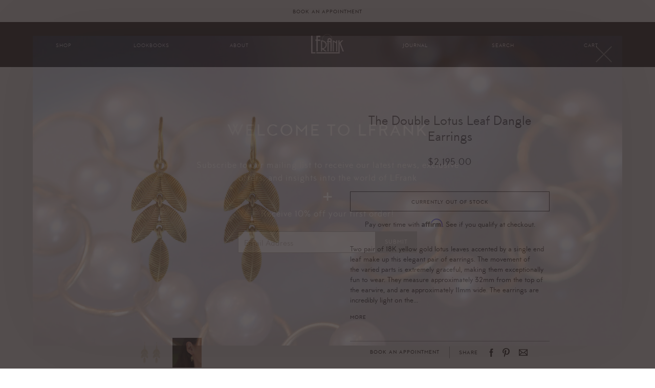

--- FILE ---
content_type: text/html; charset=utf-8
request_url: https://www.lfrankjewelry.com/products/double-lotus-leaf-dangle-earrings
body_size: 27005
content:
<!doctype html>
<!--[if lt IE 7]><html class="no-js lt-ie9 lt-ie8 lt-ie7" lang="en"> <![endif]-->
<!--[if IE 7]><html class="no-js lt-ie9 lt-ie8" lang="en"> <![endif]-->
<!--[if IE 8]><html class="no-js lt-ie9" lang="en"> <![endif]-->
<!--[if IE 9 ]><html class="ie9 no-js"> <![endif]-->
<!--[if (gt IE 9)|!(IE)]><!--> <html class="no-touch no-js"> <!--<![endif]-->
<head>

  <!-- Basic page needs ================================================== -->
  <meta charset="utf-8">
  <meta http-equiv="X-UA-Compatible" content="IE=edge,chrome=1">

  <link rel="shortcut icon" href="//www.lfrankjewelry.com/cdn/shop/t/25/assets/favicon.ico?v=90304997777238021121758681940" type="image/x-icon" />

  <!-- Title and description ================================================== -->
  <title>
  The Double Lotus Leaf Dangle Earrings &ndash; LFrank
  </title>


  
    <meta name="description" content="Two pair of 18K yellow gold lotus leaves accented by a single end leaf make up this elegant pair of earrings. The movement of the varied parts is extremely graceful, making them exceptionally fun to wear. They measure approximately 32mm from the top of the earwire, and are approximately 11mm wide. The earrings are incr">
  

  <!-- Product meta ================================================== -->
  

  <meta property="og:type" content="product">
  <meta property="og:title" content="The Double Lotus Leaf Dangle Earrings">
  <meta property="og:url" content="https://www.lfrankjewelry.com/products/double-lotus-leaf-dangle-earrings">
  
  <meta property="og:image" content="http://www.lfrankjewelry.com/cdn/shop/products/Earrings-Double-Lotus-Leaf-Drop_1024x1024.jpg?v=1606604169">
  <meta property="og:image:secure_url" content="https://www.lfrankjewelry.com/cdn/shop/products/Earrings-Double-Lotus-Leaf-Drop_1024x1024.jpg?v=1606604169">
  
  <meta property="og:image" content="http://www.lfrankjewelry.com/cdn/shop/products/Earrings-On-Ear-Double-Lotus-Drops_1024x1024.jpg?v=1606604183">
  <meta property="og:image:secure_url" content="https://www.lfrankjewelry.com/cdn/shop/products/Earrings-On-Ear-Double-Lotus-Drops_1024x1024.jpg?v=1606604183">
  
  <meta property="og:price:amount" content="2,195.00">
  <meta property="og:price:currency" content="USD">


  
    <meta property="og:description" content="Two pair of 18K yellow gold lotus leaves accented by a single end leaf make up this elegant pair of earrings. The movement of the varied parts is extremely graceful, making them exceptionally fun to wear. They measure approximately 32mm from the top of the earwire, and are approximately 11mm wide. The earrings are incr">
  

  <meta property="og:site_name" content="LFrank">

  


<meta name="twitter:card" content="summary">


  <meta name="twitter:card" content="product">
  <meta name="twitter:title" content="The Double Lotus Leaf Dangle Earrings">
  <meta name="twitter:description" content="Two pair of 18K yellow gold lotus leaves accented by a single end leaf make up this elegant pair of earrings. The movement of the varied parts is extremely graceful, making them exceptionally fun to wear. They measure approximately 32mm from the top of the earwire, and are approximately 11mm wide. The earrings are incredibly light on the ear, and the perfect length for everyday wear. This style may also be ordered in 18K rose or white gold. Please inquire about all options and pricing.
All LFrank pieces are made by hand in our Los Angeles studio. For items that are currently out of stock, please allow two to three weeks for fabrication and note that price may vary in accordance with current cost of materials. Please contact us for more information.

18K Yellow Gold
Measures 25mm long x 11mm wide
Made in the U.S.A.
">
  <meta name="twitter:image" content="https://www.lfrankjewelry.com/cdn/shop/products/Earrings-Double-Lotus-Leaf-Drop_large.jpg?v=1606604169">
  <meta name="twitter:image:width" content="480">
  <meta name="twitter:image:height" content="480">



  <!-- Helpers ================================================== -->
  <link rel="canonical" href="https://www.lfrankjewelry.com/products/double-lotus-leaf-dangle-earrings">
  <meta name="viewport" content="width=device-width,initial-scale=1.0,minimum-scale=1.0,maximum-scale=1.0,user-scalable=no">

  <!-- Ajaxify Cart Plugin ================================================== -->
  <link href="//www.lfrankjewelry.com/cdn/shop/t/25/assets/css_ajaxify.scss.css?v=85917975555532778161758682027" rel="stylesheet" type="text/css" media="all" />

  <!-- CSS ================================================== -->


  

  
  <link href="//www.lfrankjewelry.com/cdn/shop/t/25/assets/css_default-skin.css?v=75500161745031285451758681937" rel="stylesheet" type="text/css" media="all" />
  
  <link href="//www.lfrankjewelry.com/cdn/shop/t/25/assets/css_photoswipe.scss.css?v=31669199233577837681758682027" rel="stylesheet" type="text/css" media="all" />

  
  <link href="//www.lfrankjewelry.com/cdn/shop/t/25/assets/css_main_v2.css?v=180341938614783364731764718947" rel="stylesheet" type="text/css" media="all" />


  <!-- Header hook for plugins ================================================== -->
  <script>window.performance && window.performance.mark && window.performance.mark('shopify.content_for_header.start');</script><meta id="shopify-digital-wallet" name="shopify-digital-wallet" content="/14188332/digital_wallets/dialog">
<meta name="shopify-checkout-api-token" content="6d3777ddb3b8d32cdbba043d4d6d521a">
<link rel="alternate" type="application/json+oembed" href="https://www.lfrankjewelry.com/products/double-lotus-leaf-dangle-earrings.oembed">
<script async="async" src="/checkouts/internal/preloads.js?locale=en-US"></script>
<link rel="preconnect" href="https://shop.app" crossorigin="anonymous">
<script async="async" src="https://shop.app/checkouts/internal/preloads.js?locale=en-US&shop_id=14188332" crossorigin="anonymous"></script>
<script id="apple-pay-shop-capabilities" type="application/json">{"shopId":14188332,"countryCode":"US","currencyCode":"USD","merchantCapabilities":["supports3DS"],"merchantId":"gid:\/\/shopify\/Shop\/14188332","merchantName":"LFrank","requiredBillingContactFields":["postalAddress","email","phone"],"requiredShippingContactFields":["postalAddress","email","phone"],"shippingType":"shipping","supportedNetworks":["visa","masterCard","amex","discover","elo","jcb"],"total":{"type":"pending","label":"LFrank","amount":"1.00"},"shopifyPaymentsEnabled":true,"supportsSubscriptions":true}</script>
<script id="shopify-features" type="application/json">{"accessToken":"6d3777ddb3b8d32cdbba043d4d6d521a","betas":["rich-media-storefront-analytics"],"domain":"www.lfrankjewelry.com","predictiveSearch":true,"shopId":14188332,"locale":"en"}</script>
<script>var Shopify = Shopify || {};
Shopify.shop = "lfrank.myshopify.com";
Shopify.locale = "en";
Shopify.currency = {"active":"USD","rate":"1.0"};
Shopify.country = "US";
Shopify.theme = {"name":"LFrank Prod CSS 4.1.1","id":144793272480,"schema_name":null,"schema_version":null,"theme_store_id":null,"role":"main"};
Shopify.theme.handle = "null";
Shopify.theme.style = {"id":null,"handle":null};
Shopify.cdnHost = "www.lfrankjewelry.com/cdn";
Shopify.routes = Shopify.routes || {};
Shopify.routes.root = "/";</script>
<script type="module">!function(o){(o.Shopify=o.Shopify||{}).modules=!0}(window);</script>
<script>!function(o){function n(){var o=[];function n(){o.push(Array.prototype.slice.apply(arguments))}return n.q=o,n}var t=o.Shopify=o.Shopify||{};t.loadFeatures=n(),t.autoloadFeatures=n()}(window);</script>
<script>
  window.ShopifyPay = window.ShopifyPay || {};
  window.ShopifyPay.apiHost = "shop.app\/pay";
  window.ShopifyPay.redirectState = null;
</script>
<script id="shop-js-analytics" type="application/json">{"pageType":"product"}</script>
<script defer="defer" async type="module" src="//www.lfrankjewelry.com/cdn/shopifycloud/shop-js/modules/v2/client.init-shop-cart-sync_BT-GjEfc.en.esm.js"></script>
<script defer="defer" async type="module" src="//www.lfrankjewelry.com/cdn/shopifycloud/shop-js/modules/v2/chunk.common_D58fp_Oc.esm.js"></script>
<script defer="defer" async type="module" src="//www.lfrankjewelry.com/cdn/shopifycloud/shop-js/modules/v2/chunk.modal_xMitdFEc.esm.js"></script>
<script type="module">
  await import("//www.lfrankjewelry.com/cdn/shopifycloud/shop-js/modules/v2/client.init-shop-cart-sync_BT-GjEfc.en.esm.js");
await import("//www.lfrankjewelry.com/cdn/shopifycloud/shop-js/modules/v2/chunk.common_D58fp_Oc.esm.js");
await import("//www.lfrankjewelry.com/cdn/shopifycloud/shop-js/modules/v2/chunk.modal_xMitdFEc.esm.js");

  window.Shopify.SignInWithShop?.initShopCartSync?.({"fedCMEnabled":true,"windoidEnabled":true});

</script>
<script>
  window.Shopify = window.Shopify || {};
  if (!window.Shopify.featureAssets) window.Shopify.featureAssets = {};
  window.Shopify.featureAssets['shop-js'] = {"shop-cart-sync":["modules/v2/client.shop-cart-sync_DZOKe7Ll.en.esm.js","modules/v2/chunk.common_D58fp_Oc.esm.js","modules/v2/chunk.modal_xMitdFEc.esm.js"],"init-fed-cm":["modules/v2/client.init-fed-cm_B6oLuCjv.en.esm.js","modules/v2/chunk.common_D58fp_Oc.esm.js","modules/v2/chunk.modal_xMitdFEc.esm.js"],"shop-cash-offers":["modules/v2/client.shop-cash-offers_D2sdYoxE.en.esm.js","modules/v2/chunk.common_D58fp_Oc.esm.js","modules/v2/chunk.modal_xMitdFEc.esm.js"],"shop-login-button":["modules/v2/client.shop-login-button_QeVjl5Y3.en.esm.js","modules/v2/chunk.common_D58fp_Oc.esm.js","modules/v2/chunk.modal_xMitdFEc.esm.js"],"pay-button":["modules/v2/client.pay-button_DXTOsIq6.en.esm.js","modules/v2/chunk.common_D58fp_Oc.esm.js","modules/v2/chunk.modal_xMitdFEc.esm.js"],"shop-button":["modules/v2/client.shop-button_DQZHx9pm.en.esm.js","modules/v2/chunk.common_D58fp_Oc.esm.js","modules/v2/chunk.modal_xMitdFEc.esm.js"],"avatar":["modules/v2/client.avatar_BTnouDA3.en.esm.js"],"init-windoid":["modules/v2/client.init-windoid_CR1B-cfM.en.esm.js","modules/v2/chunk.common_D58fp_Oc.esm.js","modules/v2/chunk.modal_xMitdFEc.esm.js"],"init-shop-for-new-customer-accounts":["modules/v2/client.init-shop-for-new-customer-accounts_C_vY_xzh.en.esm.js","modules/v2/client.shop-login-button_QeVjl5Y3.en.esm.js","modules/v2/chunk.common_D58fp_Oc.esm.js","modules/v2/chunk.modal_xMitdFEc.esm.js"],"init-shop-email-lookup-coordinator":["modules/v2/client.init-shop-email-lookup-coordinator_BI7n9ZSv.en.esm.js","modules/v2/chunk.common_D58fp_Oc.esm.js","modules/v2/chunk.modal_xMitdFEc.esm.js"],"init-shop-cart-sync":["modules/v2/client.init-shop-cart-sync_BT-GjEfc.en.esm.js","modules/v2/chunk.common_D58fp_Oc.esm.js","modules/v2/chunk.modal_xMitdFEc.esm.js"],"shop-toast-manager":["modules/v2/client.shop-toast-manager_DiYdP3xc.en.esm.js","modules/v2/chunk.common_D58fp_Oc.esm.js","modules/v2/chunk.modal_xMitdFEc.esm.js"],"init-customer-accounts":["modules/v2/client.init-customer-accounts_D9ZNqS-Q.en.esm.js","modules/v2/client.shop-login-button_QeVjl5Y3.en.esm.js","modules/v2/chunk.common_D58fp_Oc.esm.js","modules/v2/chunk.modal_xMitdFEc.esm.js"],"init-customer-accounts-sign-up":["modules/v2/client.init-customer-accounts-sign-up_iGw4briv.en.esm.js","modules/v2/client.shop-login-button_QeVjl5Y3.en.esm.js","modules/v2/chunk.common_D58fp_Oc.esm.js","modules/v2/chunk.modal_xMitdFEc.esm.js"],"shop-follow-button":["modules/v2/client.shop-follow-button_CqMgW2wH.en.esm.js","modules/v2/chunk.common_D58fp_Oc.esm.js","modules/v2/chunk.modal_xMitdFEc.esm.js"],"checkout-modal":["modules/v2/client.checkout-modal_xHeaAweL.en.esm.js","modules/v2/chunk.common_D58fp_Oc.esm.js","modules/v2/chunk.modal_xMitdFEc.esm.js"],"shop-login":["modules/v2/client.shop-login_D91U-Q7h.en.esm.js","modules/v2/chunk.common_D58fp_Oc.esm.js","modules/v2/chunk.modal_xMitdFEc.esm.js"],"lead-capture":["modules/v2/client.lead-capture_BJmE1dJe.en.esm.js","modules/v2/chunk.common_D58fp_Oc.esm.js","modules/v2/chunk.modal_xMitdFEc.esm.js"],"payment-terms":["modules/v2/client.payment-terms_Ci9AEqFq.en.esm.js","modules/v2/chunk.common_D58fp_Oc.esm.js","modules/v2/chunk.modal_xMitdFEc.esm.js"]};
</script>
<script id="__st">var __st={"a":14188332,"offset":-28800,"reqid":"ae1f28ab-616d-4605-93d9-6de7c8ae1d87-1769336053","pageurl":"www.lfrankjewelry.com\/products\/double-lotus-leaf-dangle-earrings","u":"aeb4aac87198","p":"product","rtyp":"product","rid":5887478530208};</script>
<script>window.ShopifyPaypalV4VisibilityTracking = true;</script>
<script id="captcha-bootstrap">!function(){'use strict';const t='contact',e='account',n='new_comment',o=[[t,t],['blogs',n],['comments',n],[t,'customer']],c=[[e,'customer_login'],[e,'guest_login'],[e,'recover_customer_password'],[e,'create_customer']],r=t=>t.map((([t,e])=>`form[action*='/${t}']:not([data-nocaptcha='true']) input[name='form_type'][value='${e}']`)).join(','),a=t=>()=>t?[...document.querySelectorAll(t)].map((t=>t.form)):[];function s(){const t=[...o],e=r(t);return a(e)}const i='password',u='form_key',d=['recaptcha-v3-token','g-recaptcha-response','h-captcha-response',i],f=()=>{try{return window.sessionStorage}catch{return}},m='__shopify_v',_=t=>t.elements[u];function p(t,e,n=!1){try{const o=window.sessionStorage,c=JSON.parse(o.getItem(e)),{data:r}=function(t){const{data:e,action:n}=t;return t[m]||n?{data:e,action:n}:{data:t,action:n}}(c);for(const[e,n]of Object.entries(r))t.elements[e]&&(t.elements[e].value=n);n&&o.removeItem(e)}catch(o){console.error('form repopulation failed',{error:o})}}const l='form_type',E='cptcha';function T(t){t.dataset[E]=!0}const w=window,h=w.document,L='Shopify',v='ce_forms',y='captcha';let A=!1;((t,e)=>{const n=(g='f06e6c50-85a8-45c8-87d0-21a2b65856fe',I='https://cdn.shopify.com/shopifycloud/storefront-forms-hcaptcha/ce_storefront_forms_captcha_hcaptcha.v1.5.2.iife.js',D={infoText:'Protected by hCaptcha',privacyText:'Privacy',termsText:'Terms'},(t,e,n)=>{const o=w[L][v],c=o.bindForm;if(c)return c(t,g,e,D).then(n);var r;o.q.push([[t,g,e,D],n]),r=I,A||(h.body.append(Object.assign(h.createElement('script'),{id:'captcha-provider',async:!0,src:r})),A=!0)});var g,I,D;w[L]=w[L]||{},w[L][v]=w[L][v]||{},w[L][v].q=[],w[L][y]=w[L][y]||{},w[L][y].protect=function(t,e){n(t,void 0,e),T(t)},Object.freeze(w[L][y]),function(t,e,n,w,h,L){const[v,y,A,g]=function(t,e,n){const i=e?o:[],u=t?c:[],d=[...i,...u],f=r(d),m=r(i),_=r(d.filter((([t,e])=>n.includes(e))));return[a(f),a(m),a(_),s()]}(w,h,L),I=t=>{const e=t.target;return e instanceof HTMLFormElement?e:e&&e.form},D=t=>v().includes(t);t.addEventListener('submit',(t=>{const e=I(t);if(!e)return;const n=D(e)&&!e.dataset.hcaptchaBound&&!e.dataset.recaptchaBound,o=_(e),c=g().includes(e)&&(!o||!o.value);(n||c)&&t.preventDefault(),c&&!n&&(function(t){try{if(!f())return;!function(t){const e=f();if(!e)return;const n=_(t);if(!n)return;const o=n.value;o&&e.removeItem(o)}(t);const e=Array.from(Array(32),(()=>Math.random().toString(36)[2])).join('');!function(t,e){_(t)||t.append(Object.assign(document.createElement('input'),{type:'hidden',name:u})),t.elements[u].value=e}(t,e),function(t,e){const n=f();if(!n)return;const o=[...t.querySelectorAll(`input[type='${i}']`)].map((({name:t})=>t)),c=[...d,...o],r={};for(const[a,s]of new FormData(t).entries())c.includes(a)||(r[a]=s);n.setItem(e,JSON.stringify({[m]:1,action:t.action,data:r}))}(t,e)}catch(e){console.error('failed to persist form',e)}}(e),e.submit())}));const S=(t,e)=>{t&&!t.dataset[E]&&(n(t,e.some((e=>e===t))),T(t))};for(const o of['focusin','change'])t.addEventListener(o,(t=>{const e=I(t);D(e)&&S(e,y())}));const B=e.get('form_key'),M=e.get(l),P=B&&M;t.addEventListener('DOMContentLoaded',(()=>{const t=y();if(P)for(const e of t)e.elements[l].value===M&&p(e,B);[...new Set([...A(),...v().filter((t=>'true'===t.dataset.shopifyCaptcha))])].forEach((e=>S(e,t)))}))}(h,new URLSearchParams(w.location.search),n,t,e,['guest_login'])})(!0,!0)}();</script>
<script integrity="sha256-4kQ18oKyAcykRKYeNunJcIwy7WH5gtpwJnB7kiuLZ1E=" data-source-attribution="shopify.loadfeatures" defer="defer" src="//www.lfrankjewelry.com/cdn/shopifycloud/storefront/assets/storefront/load_feature-a0a9edcb.js" crossorigin="anonymous"></script>
<script crossorigin="anonymous" defer="defer" src="//www.lfrankjewelry.com/cdn/shopifycloud/storefront/assets/shopify_pay/storefront-65b4c6d7.js?v=20250812"></script>
<script data-source-attribution="shopify.dynamic_checkout.dynamic.init">var Shopify=Shopify||{};Shopify.PaymentButton=Shopify.PaymentButton||{isStorefrontPortableWallets:!0,init:function(){window.Shopify.PaymentButton.init=function(){};var t=document.createElement("script");t.src="https://www.lfrankjewelry.com/cdn/shopifycloud/portable-wallets/latest/portable-wallets.en.js",t.type="module",document.head.appendChild(t)}};
</script>
<script data-source-attribution="shopify.dynamic_checkout.buyer_consent">
  function portableWalletsHideBuyerConsent(e){var t=document.getElementById("shopify-buyer-consent"),n=document.getElementById("shopify-subscription-policy-button");t&&n&&(t.classList.add("hidden"),t.setAttribute("aria-hidden","true"),n.removeEventListener("click",e))}function portableWalletsShowBuyerConsent(e){var t=document.getElementById("shopify-buyer-consent"),n=document.getElementById("shopify-subscription-policy-button");t&&n&&(t.classList.remove("hidden"),t.removeAttribute("aria-hidden"),n.addEventListener("click",e))}window.Shopify?.PaymentButton&&(window.Shopify.PaymentButton.hideBuyerConsent=portableWalletsHideBuyerConsent,window.Shopify.PaymentButton.showBuyerConsent=portableWalletsShowBuyerConsent);
</script>
<script data-source-attribution="shopify.dynamic_checkout.cart.bootstrap">document.addEventListener("DOMContentLoaded",(function(){function t(){return document.querySelector("shopify-accelerated-checkout-cart, shopify-accelerated-checkout")}if(t())Shopify.PaymentButton.init();else{new MutationObserver((function(e,n){t()&&(Shopify.PaymentButton.init(),n.disconnect())})).observe(document.body,{childList:!0,subtree:!0})}}));
</script>
<link id="shopify-accelerated-checkout-styles" rel="stylesheet" media="screen" href="https://www.lfrankjewelry.com/cdn/shopifycloud/portable-wallets/latest/accelerated-checkout-backwards-compat.css" crossorigin="anonymous">
<style id="shopify-accelerated-checkout-cart">
        #shopify-buyer-consent {
  margin-top: 1em;
  display: inline-block;
  width: 100%;
}

#shopify-buyer-consent.hidden {
  display: none;
}

#shopify-subscription-policy-button {
  background: none;
  border: none;
  padding: 0;
  text-decoration: underline;
  font-size: inherit;
  cursor: pointer;
}

#shopify-subscription-policy-button::before {
  box-shadow: none;
}

      </style>

<script>window.performance && window.performance.mark && window.performance.mark('shopify.content_for_header.end');</script>

  

<!--[if lt IE 9]>
<script src="//cdnjs.cloudflare.com/ajax/libs/html5shiv/3.7.2/html5shiv.min.js" type="text/javascript"></script>
<script src="//www.lfrankjewelry.com/cdn/shop/t/25/assets/js_respond.min.js?v=52248677837542619231758681960" type="text/javascript"></script>
<link href="//www.lfrankjewelry.com/cdn/shop/t/25/assets/js_respond-proxy.html" id="respond-proxy" rel="respond-proxy" />
<link href="//www.lfrankjewelry.com/search?q=1a87d5bc0ed90ddca0df38557d6a4138" id="respond-redirect" rel="respond-redirect" />
<script src="//www.lfrankjewelry.com/search?q=1a87d5bc0ed90ddca0df38557d6a4138" type="text/javascript"></script>
<![endif]-->
<!--[if (lte IE 9) ]><script src="//www.lfrankjewelry.com/cdn/shop/t/25/assets/js_match-media.min.js?v=159635276924582161481758681957" type="text/javascript"></script><![endif]-->


  
  


  <script>
    window.lazySizesConfig = window.lazySizesConfig || {};
    window.lazySizesConfig.expand = 900;
    lazySizesConfig.preloadAfterLoad = true;  // Download not-in-view images inside of a lazy queue  // default false
    
  </script>
  
  
  <script src="//www.lfrankjewelry.com/cdn/shop/t/25/assets/js_lazysizes.2.0.2.min.js?v=66653656964283824711758681956" async></script>
  <script src="//www.lfrankjewelry.com/cdn/shop/t/25/assets/js_lazysizes.unveilhooks.min.js?v=110156129980943797251758681956" async></script>
  
  
  <script src="//www.lfrankjewelry.com/cdn/shop/t/25/assets/js_jquery.1.12.0.min.js?v=180303338299147220221758681955" type="text/javascript"></script>


  
  <link href="https://assets.calendly.com/assets/external/widget.css" rel="stylesheet">
  <script src="https://assets.calendly.com/assets/external/widget.js" type="text/javascript"></script>
    

  

  
    <!-- Affirm -->
      <script>
        _affirm_config = {
           public_api_key:  "OGWE57E5OHJIXWCL",
           script:          "https://cdn1.affirm.com/js/v2/affirm.js"
        };
        (function(l,g,m,e,a,f,b){var d,c=l[m]||{},h=document.createElement(f),n=document.getElementsByTagName(f)[0],k=function(a,b,c){return function(){a[b]._.push([c,arguments])}};c[e]=k(c,e,"set");d=c[e];c[a]={};c[a]._=[];d._=[];c[a][b]=k(c,a,b);a=0;for(b="set add save post open empty reset on off trigger ready setProduct".split(" ");a<b.length;a++)d[b[a]]=k(c,e,b[a]);a=0;for(b=["get","token","url","items"];a<b.length;a++)d[b[a]]=function(){};h.async=!0;h.src=g[f];n.parentNode.insertBefore(h,n);delete g[f];d(g);l[m]=c})(window,_affirm_config,"affirm","checkout","ui","script","ready");
        // Use your live public API Key and https://cdn1.affirm.com/js/v2/affirm.js script to point to Affirm production environment.
      </script>
    <!-- End Affirm -->
  
  
  
  
  <script src="//www.lfrankjewelry.com/cdn/shop/t/25/assets/js_modernizr.js?v=78585601286523021021758681958" type="text/javascript"></script>

<link href="https://monorail-edge.shopifysvc.com" rel="dns-prefetch">
<script>(function(){if ("sendBeacon" in navigator && "performance" in window) {try {var session_token_from_headers = performance.getEntriesByType('navigation')[0].serverTiming.find(x => x.name == '_s').description;} catch {var session_token_from_headers = undefined;}var session_cookie_matches = document.cookie.match(/_shopify_s=([^;]*)/);var session_token_from_cookie = session_cookie_matches && session_cookie_matches.length === 2 ? session_cookie_matches[1] : "";var session_token = session_token_from_headers || session_token_from_cookie || "";function handle_abandonment_event(e) {var entries = performance.getEntries().filter(function(entry) {return /monorail-edge.shopifysvc.com/.test(entry.name);});if (!window.abandonment_tracked && entries.length === 0) {window.abandonment_tracked = true;var currentMs = Date.now();var navigation_start = performance.timing.navigationStart;var payload = {shop_id: 14188332,url: window.location.href,navigation_start,duration: currentMs - navigation_start,session_token,page_type: "product"};window.navigator.sendBeacon("https://monorail-edge.shopifysvc.com/v1/produce", JSON.stringify({schema_id: "online_store_buyer_site_abandonment/1.1",payload: payload,metadata: {event_created_at_ms: currentMs,event_sent_at_ms: currentMs}}));}}window.addEventListener('pagehide', handle_abandonment_event);}}());</script>
<script id="web-pixels-manager-setup">(function e(e,d,r,n,o){if(void 0===o&&(o={}),!Boolean(null===(a=null===(i=window.Shopify)||void 0===i?void 0:i.analytics)||void 0===a?void 0:a.replayQueue)){var i,a;window.Shopify=window.Shopify||{};var t=window.Shopify;t.analytics=t.analytics||{};var s=t.analytics;s.replayQueue=[],s.publish=function(e,d,r){return s.replayQueue.push([e,d,r]),!0};try{self.performance.mark("wpm:start")}catch(e){}var l=function(){var e={modern:/Edge?\/(1{2}[4-9]|1[2-9]\d|[2-9]\d{2}|\d{4,})\.\d+(\.\d+|)|Firefox\/(1{2}[4-9]|1[2-9]\d|[2-9]\d{2}|\d{4,})\.\d+(\.\d+|)|Chrom(ium|e)\/(9{2}|\d{3,})\.\d+(\.\d+|)|(Maci|X1{2}).+ Version\/(15\.\d+|(1[6-9]|[2-9]\d|\d{3,})\.\d+)([,.]\d+|)( \(\w+\)|)( Mobile\/\w+|) Safari\/|Chrome.+OPR\/(9{2}|\d{3,})\.\d+\.\d+|(CPU[ +]OS|iPhone[ +]OS|CPU[ +]iPhone|CPU IPhone OS|CPU iPad OS)[ +]+(15[._]\d+|(1[6-9]|[2-9]\d|\d{3,})[._]\d+)([._]\d+|)|Android:?[ /-](13[3-9]|1[4-9]\d|[2-9]\d{2}|\d{4,})(\.\d+|)(\.\d+|)|Android.+Firefox\/(13[5-9]|1[4-9]\d|[2-9]\d{2}|\d{4,})\.\d+(\.\d+|)|Android.+Chrom(ium|e)\/(13[3-9]|1[4-9]\d|[2-9]\d{2}|\d{4,})\.\d+(\.\d+|)|SamsungBrowser\/([2-9]\d|\d{3,})\.\d+/,legacy:/Edge?\/(1[6-9]|[2-9]\d|\d{3,})\.\d+(\.\d+|)|Firefox\/(5[4-9]|[6-9]\d|\d{3,})\.\d+(\.\d+|)|Chrom(ium|e)\/(5[1-9]|[6-9]\d|\d{3,})\.\d+(\.\d+|)([\d.]+$|.*Safari\/(?![\d.]+ Edge\/[\d.]+$))|(Maci|X1{2}).+ Version\/(10\.\d+|(1[1-9]|[2-9]\d|\d{3,})\.\d+)([,.]\d+|)( \(\w+\)|)( Mobile\/\w+|) Safari\/|Chrome.+OPR\/(3[89]|[4-9]\d|\d{3,})\.\d+\.\d+|(CPU[ +]OS|iPhone[ +]OS|CPU[ +]iPhone|CPU IPhone OS|CPU iPad OS)[ +]+(10[._]\d+|(1[1-9]|[2-9]\d|\d{3,})[._]\d+)([._]\d+|)|Android:?[ /-](13[3-9]|1[4-9]\d|[2-9]\d{2}|\d{4,})(\.\d+|)(\.\d+|)|Mobile Safari.+OPR\/([89]\d|\d{3,})\.\d+\.\d+|Android.+Firefox\/(13[5-9]|1[4-9]\d|[2-9]\d{2}|\d{4,})\.\d+(\.\d+|)|Android.+Chrom(ium|e)\/(13[3-9]|1[4-9]\d|[2-9]\d{2}|\d{4,})\.\d+(\.\d+|)|Android.+(UC? ?Browser|UCWEB|U3)[ /]?(15\.([5-9]|\d{2,})|(1[6-9]|[2-9]\d|\d{3,})\.\d+)\.\d+|SamsungBrowser\/(5\.\d+|([6-9]|\d{2,})\.\d+)|Android.+MQ{2}Browser\/(14(\.(9|\d{2,})|)|(1[5-9]|[2-9]\d|\d{3,})(\.\d+|))(\.\d+|)|K[Aa][Ii]OS\/(3\.\d+|([4-9]|\d{2,})\.\d+)(\.\d+|)/},d=e.modern,r=e.legacy,n=navigator.userAgent;return n.match(d)?"modern":n.match(r)?"legacy":"unknown"}(),u="modern"===l?"modern":"legacy",c=(null!=n?n:{modern:"",legacy:""})[u],f=function(e){return[e.baseUrl,"/wpm","/b",e.hashVersion,"modern"===e.buildTarget?"m":"l",".js"].join("")}({baseUrl:d,hashVersion:r,buildTarget:u}),m=function(e){var d=e.version,r=e.bundleTarget,n=e.surface,o=e.pageUrl,i=e.monorailEndpoint;return{emit:function(e){var a=e.status,t=e.errorMsg,s=(new Date).getTime(),l=JSON.stringify({metadata:{event_sent_at_ms:s},events:[{schema_id:"web_pixels_manager_load/3.1",payload:{version:d,bundle_target:r,page_url:o,status:a,surface:n,error_msg:t},metadata:{event_created_at_ms:s}}]});if(!i)return console&&console.warn&&console.warn("[Web Pixels Manager] No Monorail endpoint provided, skipping logging."),!1;try{return self.navigator.sendBeacon.bind(self.navigator)(i,l)}catch(e){}var u=new XMLHttpRequest;try{return u.open("POST",i,!0),u.setRequestHeader("Content-Type","text/plain"),u.send(l),!0}catch(e){return console&&console.warn&&console.warn("[Web Pixels Manager] Got an unhandled error while logging to Monorail."),!1}}}}({version:r,bundleTarget:l,surface:e.surface,pageUrl:self.location.href,monorailEndpoint:e.monorailEndpoint});try{o.browserTarget=l,function(e){var d=e.src,r=e.async,n=void 0===r||r,o=e.onload,i=e.onerror,a=e.sri,t=e.scriptDataAttributes,s=void 0===t?{}:t,l=document.createElement("script"),u=document.querySelector("head"),c=document.querySelector("body");if(l.async=n,l.src=d,a&&(l.integrity=a,l.crossOrigin="anonymous"),s)for(var f in s)if(Object.prototype.hasOwnProperty.call(s,f))try{l.dataset[f]=s[f]}catch(e){}if(o&&l.addEventListener("load",o),i&&l.addEventListener("error",i),u)u.appendChild(l);else{if(!c)throw new Error("Did not find a head or body element to append the script");c.appendChild(l)}}({src:f,async:!0,onload:function(){if(!function(){var e,d;return Boolean(null===(d=null===(e=window.Shopify)||void 0===e?void 0:e.analytics)||void 0===d?void 0:d.initialized)}()){var d=window.webPixelsManager.init(e)||void 0;if(d){var r=window.Shopify.analytics;r.replayQueue.forEach((function(e){var r=e[0],n=e[1],o=e[2];d.publishCustomEvent(r,n,o)})),r.replayQueue=[],r.publish=d.publishCustomEvent,r.visitor=d.visitor,r.initialized=!0}}},onerror:function(){return m.emit({status:"failed",errorMsg:"".concat(f," has failed to load")})},sri:function(e){var d=/^sha384-[A-Za-z0-9+/=]+$/;return"string"==typeof e&&d.test(e)}(c)?c:"",scriptDataAttributes:o}),m.emit({status:"loading"})}catch(e){m.emit({status:"failed",errorMsg:(null==e?void 0:e.message)||"Unknown error"})}}})({shopId: 14188332,storefrontBaseUrl: "https://www.lfrankjewelry.com",extensionsBaseUrl: "https://extensions.shopifycdn.com/cdn/shopifycloud/web-pixels-manager",monorailEndpoint: "https://monorail-edge.shopifysvc.com/unstable/produce_batch",surface: "storefront-renderer",enabledBetaFlags: ["2dca8a86"],webPixelsConfigList: [{"id":"69664928","eventPayloadVersion":"v1","runtimeContext":"LAX","scriptVersion":"1","type":"CUSTOM","privacyPurposes":["MARKETING"],"name":"Meta pixel (migrated)"},{"id":"125796512","eventPayloadVersion":"v1","runtimeContext":"LAX","scriptVersion":"1","type":"CUSTOM","privacyPurposes":["ANALYTICS"],"name":"Google Analytics tag (migrated)"},{"id":"shopify-app-pixel","configuration":"{}","eventPayloadVersion":"v1","runtimeContext":"STRICT","scriptVersion":"0450","apiClientId":"shopify-pixel","type":"APP","privacyPurposes":["ANALYTICS","MARKETING"]},{"id":"shopify-custom-pixel","eventPayloadVersion":"v1","runtimeContext":"LAX","scriptVersion":"0450","apiClientId":"shopify-pixel","type":"CUSTOM","privacyPurposes":["ANALYTICS","MARKETING"]}],isMerchantRequest: false,initData: {"shop":{"name":"LFrank","paymentSettings":{"currencyCode":"USD"},"myshopifyDomain":"lfrank.myshopify.com","countryCode":"US","storefrontUrl":"https:\/\/www.lfrankjewelry.com"},"customer":null,"cart":null,"checkout":null,"productVariants":[{"price":{"amount":2195.0,"currencyCode":"USD"},"product":{"title":"The Double Lotus Leaf Dangle Earrings","vendor":"LFrank","id":"5887478530208","untranslatedTitle":"The Double Lotus Leaf Dangle Earrings","url":"\/products\/double-lotus-leaf-dangle-earrings","type":"Jewelry"},"id":"37289405284512","image":{"src":"\/\/www.lfrankjewelry.com\/cdn\/shop\/products\/Earrings-Double-Lotus-Leaf-Drop.jpg?v=1606604169"},"sku":"","title":"Default Title","untranslatedTitle":"Default Title"}],"purchasingCompany":null},},"https://www.lfrankjewelry.com/cdn","fcfee988w5aeb613cpc8e4bc33m6693e112",{"modern":"","legacy":""},{"shopId":"14188332","storefrontBaseUrl":"https:\/\/www.lfrankjewelry.com","extensionBaseUrl":"https:\/\/extensions.shopifycdn.com\/cdn\/shopifycloud\/web-pixels-manager","surface":"storefront-renderer","enabledBetaFlags":"[\"2dca8a86\"]","isMerchantRequest":"false","hashVersion":"fcfee988w5aeb613cpc8e4bc33m6693e112","publish":"custom","events":"[[\"page_viewed\",{}],[\"product_viewed\",{\"productVariant\":{\"price\":{\"amount\":2195.0,\"currencyCode\":\"USD\"},\"product\":{\"title\":\"The Double Lotus Leaf Dangle Earrings\",\"vendor\":\"LFrank\",\"id\":\"5887478530208\",\"untranslatedTitle\":\"The Double Lotus Leaf Dangle Earrings\",\"url\":\"\/products\/double-lotus-leaf-dangle-earrings\",\"type\":\"Jewelry\"},\"id\":\"37289405284512\",\"image\":{\"src\":\"\/\/www.lfrankjewelry.com\/cdn\/shop\/products\/Earrings-Double-Lotus-Leaf-Drop.jpg?v=1606604169\"},\"sku\":\"\",\"title\":\"Default Title\",\"untranslatedTitle\":\"Default Title\"}}]]"});</script><script>
  window.ShopifyAnalytics = window.ShopifyAnalytics || {};
  window.ShopifyAnalytics.meta = window.ShopifyAnalytics.meta || {};
  window.ShopifyAnalytics.meta.currency = 'USD';
  var meta = {"product":{"id":5887478530208,"gid":"gid:\/\/shopify\/Product\/5887478530208","vendor":"LFrank","type":"Jewelry","handle":"double-lotus-leaf-dangle-earrings","variants":[{"id":37289405284512,"price":219500,"name":"The Double Lotus Leaf Dangle Earrings","public_title":null,"sku":""}],"remote":false},"page":{"pageType":"product","resourceType":"product","resourceId":5887478530208,"requestId":"ae1f28ab-616d-4605-93d9-6de7c8ae1d87-1769336053"}};
  for (var attr in meta) {
    window.ShopifyAnalytics.meta[attr] = meta[attr];
  }
</script>
<script class="analytics">
  (function () {
    var customDocumentWrite = function(content) {
      var jquery = null;

      if (window.jQuery) {
        jquery = window.jQuery;
      } else if (window.Checkout && window.Checkout.$) {
        jquery = window.Checkout.$;
      }

      if (jquery) {
        jquery('body').append(content);
      }
    };

    var hasLoggedConversion = function(token) {
      if (token) {
        return document.cookie.indexOf('loggedConversion=' + token) !== -1;
      }
      return false;
    }

    var setCookieIfConversion = function(token) {
      if (token) {
        var twoMonthsFromNow = new Date(Date.now());
        twoMonthsFromNow.setMonth(twoMonthsFromNow.getMonth() + 2);

        document.cookie = 'loggedConversion=' + token + '; expires=' + twoMonthsFromNow;
      }
    }

    var trekkie = window.ShopifyAnalytics.lib = window.trekkie = window.trekkie || [];
    if (trekkie.integrations) {
      return;
    }
    trekkie.methods = [
      'identify',
      'page',
      'ready',
      'track',
      'trackForm',
      'trackLink'
    ];
    trekkie.factory = function(method) {
      return function() {
        var args = Array.prototype.slice.call(arguments);
        args.unshift(method);
        trekkie.push(args);
        return trekkie;
      };
    };
    for (var i = 0; i < trekkie.methods.length; i++) {
      var key = trekkie.methods[i];
      trekkie[key] = trekkie.factory(key);
    }
    trekkie.load = function(config) {
      trekkie.config = config || {};
      trekkie.config.initialDocumentCookie = document.cookie;
      var first = document.getElementsByTagName('script')[0];
      var script = document.createElement('script');
      script.type = 'text/javascript';
      script.onerror = function(e) {
        var scriptFallback = document.createElement('script');
        scriptFallback.type = 'text/javascript';
        scriptFallback.onerror = function(error) {
                var Monorail = {
      produce: function produce(monorailDomain, schemaId, payload) {
        var currentMs = new Date().getTime();
        var event = {
          schema_id: schemaId,
          payload: payload,
          metadata: {
            event_created_at_ms: currentMs,
            event_sent_at_ms: currentMs
          }
        };
        return Monorail.sendRequest("https://" + monorailDomain + "/v1/produce", JSON.stringify(event));
      },
      sendRequest: function sendRequest(endpointUrl, payload) {
        // Try the sendBeacon API
        if (window && window.navigator && typeof window.navigator.sendBeacon === 'function' && typeof window.Blob === 'function' && !Monorail.isIos12()) {
          var blobData = new window.Blob([payload], {
            type: 'text/plain'
          });

          if (window.navigator.sendBeacon(endpointUrl, blobData)) {
            return true;
          } // sendBeacon was not successful

        } // XHR beacon

        var xhr = new XMLHttpRequest();

        try {
          xhr.open('POST', endpointUrl);
          xhr.setRequestHeader('Content-Type', 'text/plain');
          xhr.send(payload);
        } catch (e) {
          console.log(e);
        }

        return false;
      },
      isIos12: function isIos12() {
        return window.navigator.userAgent.lastIndexOf('iPhone; CPU iPhone OS 12_') !== -1 || window.navigator.userAgent.lastIndexOf('iPad; CPU OS 12_') !== -1;
      }
    };
    Monorail.produce('monorail-edge.shopifysvc.com',
      'trekkie_storefront_load_errors/1.1',
      {shop_id: 14188332,
      theme_id: 144793272480,
      app_name: "storefront",
      context_url: window.location.href,
      source_url: "//www.lfrankjewelry.com/cdn/s/trekkie.storefront.8d95595f799fbf7e1d32231b9a28fd43b70c67d3.min.js"});

        };
        scriptFallback.async = true;
        scriptFallback.src = '//www.lfrankjewelry.com/cdn/s/trekkie.storefront.8d95595f799fbf7e1d32231b9a28fd43b70c67d3.min.js';
        first.parentNode.insertBefore(scriptFallback, first);
      };
      script.async = true;
      script.src = '//www.lfrankjewelry.com/cdn/s/trekkie.storefront.8d95595f799fbf7e1d32231b9a28fd43b70c67d3.min.js';
      first.parentNode.insertBefore(script, first);
    };
    trekkie.load(
      {"Trekkie":{"appName":"storefront","development":false,"defaultAttributes":{"shopId":14188332,"isMerchantRequest":null,"themeId":144793272480,"themeCityHash":"15617209140514993981","contentLanguage":"en","currency":"USD","eventMetadataId":"4b2a5887-a42d-4ae7-8391-7888a6a6cf81"},"isServerSideCookieWritingEnabled":true,"monorailRegion":"shop_domain","enabledBetaFlags":["65f19447"]},"Session Attribution":{},"S2S":{"facebookCapiEnabled":false,"source":"trekkie-storefront-renderer","apiClientId":580111}}
    );

    var loaded = false;
    trekkie.ready(function() {
      if (loaded) return;
      loaded = true;

      window.ShopifyAnalytics.lib = window.trekkie;

      var originalDocumentWrite = document.write;
      document.write = customDocumentWrite;
      try { window.ShopifyAnalytics.merchantGoogleAnalytics.call(this); } catch(error) {};
      document.write = originalDocumentWrite;

      window.ShopifyAnalytics.lib.page(null,{"pageType":"product","resourceType":"product","resourceId":5887478530208,"requestId":"ae1f28ab-616d-4605-93d9-6de7c8ae1d87-1769336053","shopifyEmitted":true});

      var match = window.location.pathname.match(/checkouts\/(.+)\/(thank_you|post_purchase)/)
      var token = match? match[1]: undefined;
      if (!hasLoggedConversion(token)) {
        setCookieIfConversion(token);
        window.ShopifyAnalytics.lib.track("Viewed Product",{"currency":"USD","variantId":37289405284512,"productId":5887478530208,"productGid":"gid:\/\/shopify\/Product\/5887478530208","name":"The Double Lotus Leaf Dangle Earrings","price":"2195.00","sku":"","brand":"LFrank","variant":null,"category":"Jewelry","nonInteraction":true,"remote":false},undefined,undefined,{"shopifyEmitted":true});
      window.ShopifyAnalytics.lib.track("monorail:\/\/trekkie_storefront_viewed_product\/1.1",{"currency":"USD","variantId":37289405284512,"productId":5887478530208,"productGid":"gid:\/\/shopify\/Product\/5887478530208","name":"The Double Lotus Leaf Dangle Earrings","price":"2195.00","sku":"","brand":"LFrank","variant":null,"category":"Jewelry","nonInteraction":true,"remote":false,"referer":"https:\/\/www.lfrankjewelry.com\/products\/double-lotus-leaf-dangle-earrings"});
      }
    });


        var eventsListenerScript = document.createElement('script');
        eventsListenerScript.async = true;
        eventsListenerScript.src = "//www.lfrankjewelry.com/cdn/shopifycloud/storefront/assets/shop_events_listener-3da45d37.js";
        document.getElementsByTagName('head')[0].appendChild(eventsListenerScript);

})();</script>
  <script>
  if (!window.ga || (window.ga && typeof window.ga !== 'function')) {
    window.ga = function ga() {
      (window.ga.q = window.ga.q || []).push(arguments);
      if (window.Shopify && window.Shopify.analytics && typeof window.Shopify.analytics.publish === 'function') {
        window.Shopify.analytics.publish("ga_stub_called", {}, {sendTo: "google_osp_migration"});
      }
      console.error("Shopify's Google Analytics stub called with:", Array.from(arguments), "\nSee https://help.shopify.com/manual/promoting-marketing/pixels/pixel-migration#google for more information.");
    };
    if (window.Shopify && window.Shopify.analytics && typeof window.Shopify.analytics.publish === 'function') {
      window.Shopify.analytics.publish("ga_stub_initialized", {}, {sendTo: "google_osp_migration"});
    }
  }
</script>
<script
  defer
  src="https://www.lfrankjewelry.com/cdn/shopifycloud/perf-kit/shopify-perf-kit-3.0.4.min.js"
  data-application="storefront-renderer"
  data-shop-id="14188332"
  data-render-region="gcp-us-east1"
  data-page-type="product"
  data-theme-instance-id="144793272480"
  data-theme-name=""
  data-theme-version=""
  data-monorail-region="shop_domain"
  data-resource-timing-sampling-rate="10"
  data-shs="true"
  data-shs-beacon="true"
  data-shs-export-with-fetch="true"
  data-shs-logs-sample-rate="1"
  data-shs-beacon-endpoint="https://www.lfrankjewelry.com/api/collect"
></script>
</head>

<body id="the-double-lotus-leaf-dangle-earrings" class="template-product" >

  <div id="main_wrapper">

    
    



  <div id="top_banner">
    <p id="top_banner_message" class="uppercase_link"><a class="" href="" onclick="Calendly.initPopupWidget({url: 'https://calendly.com/lfrankappointments/lfrank-appointment?hide_event_type_details=1&text_color=494040&primary_color=2b2423'});return false;">Book An Appointment</a></p>
    
  </div>




    

    

<style>
@media (min-width: 768px) {
  /* Make the H4-as-link inherit the original H4 styling */
  /* H4 category links (JEWELRY, WARDROBE, LHR, ET CETERA) */
  #nav_dsk_menu h4.cat_title a {
    /* existing visual inheritance */
    color: inherit;                /* inherits #786d5f */
    text-decoration: none;
    background: transparent;
    border: 0;
    display: inline-block;         /* so padding applies */
    line-height: inherit;
    letter-spacing: inherit;
    transition: color 910ms ease;  /* slow hover-out; keep your values */

    /* fix cursor flicker + bring link above fading layers */
    position: relative;            /* enables z-index */
    z-index: 130;                  /* > 120 used on dropdown during fade */
    cursor: pointer;

    /* bigger hit area without shifting layout */
    padding-top:    11px;
    margin-top:    -11px; /* counter the padding */
    padding-bottom:  9px;
    margin-bottom:  -9px; /* counter the padding */
  }

  /* Hover/focus: lighten text only (no background fill) */
  #nav_dsk_menu h4.cat_title a:hover,
  #nav_dsk_menu h4.cat_title a:focus {
    color:rgb(161, 147, 131);                /* ~lighter than #786d5f; adjust if needed */
    transition: color 430ms ease;  /* FAST hover-in to new color */
  }

  /* Keep submenu links stable on dark background (guard against global link rules) */
  #nav_dsk_menu .nav_dsk_drop_down ul li a {
    background: transparent;
    text-decoration: none;
    opacity: 1;
    transition: color 490ms ease;  /* SLOW hover-out back to base color */
  }

  #nav_dsk_menu .nav_dsk_drop_down ul li a:hover,
  #nav_dsk_menu .nav_dsk_drop_down ul li a:focus,
  #nav_dsk_menu .nav_dsk_drop_down ul li a:focus-visible {
    color: #fff;                   /* matches your existing hover color */
    outline: none;
    transition: color 150ms ease;  /* FAST hover-in to white */
  }

  /* Keep active item from brightening on hover */
  #nav_dsk_menu .nav_dsk_drop_down ul li a.active,
  #nav_dsk_menu .nav_dsk_drop_down ul li a.active:hover {
    color: #e1d6d3;
  }

  /* Preserve 4-column spacing; ensure the last column has no extra right margin */
  #nav_dsk_menu .nav_block_placer > .nav_block_elmt {
    margin-right: 72px;
  }
  #nav_dsk_menu .nav_block_placer > .nav_block_elmt:last-of-type { 
    margin-right: 0 !important;
  }
  /* Top-level toggles with NO href: no pointer, no color change */
  #nav_dsk_menu li.link_w_drop > a.nav_dsk_menu_link:not([href]) {
    cursor: default;
    color: inherit;
    transition: none;
  }
  #nav_dsk_menu li.link_w_drop > a.nav_dsk_menu_link:not([href]):hover,
  #nav_dsk_menu li.link_w_drop > a.nav_dsk_menu_link:not([href]):focus {
    color: inherit;
  }

  /* H4 category links inside the desktop dropdown */
  #nav_dsk_menu .nav_dsk_drop_down h4.cat_title a {
    position: relative;      /* needed for z-index to apply */
    z-index: 130;            /* > 120 used on the dropdown during fade */
    cursor: pointer;         /* keep pointer, no flicker */
    display: inline-block;   /* so padding applies to the link */

    /* bigger hit area without moving anything */
    padding-top: 12px;
    padding-bottom: 11px;
    margin-top: -12px;       /* counter the padding -> no layout shift */
    margin-bottom: -11px;
  }

  /* default: non-active panels don't catch the cursor */
  #nav_dsk_menu .nav_dsk_drop_down { pointer-events: none; }

  /* active path: when the top item is hovered OR you're inside the dropdown,
     allow interaction so the menu doesn't close on entry */
  #nav_dsk_menu .nav_dsk_item:hover + .nav_dsk_drop_down,
  #nav_dsk_menu .nav_dsk_drop_down:hover {
    pointer-events: auto;
  }



} /* end desktop only */

</style>


<!-- * * * DESKTOP NAVIGATION * * * -->
<div id="nav_dsk" class="hide-on-mobile">
  <ul id="nav_dsk_menu">

    <!-- * Shop link and drop down * -->
    <li class="nav_dsk_item link_w_drop">
      <a class="nav_dsk_menu_link">Shop</a>
    </li>

    <div id="nav_dsk_1" class="nav_dsk_drop_down">

      <div class="close"><span>Close</span></div>

      <div class="nav_block_cntr">
        <div class="nav_block_placer">

          <!-- Collection Navigation -->
          <div class="nav_block_elmt">
            <ul>
              <h4 class="cat_title">
                <a href="/pages/the-lfrank-jewelry-collection">Jewelry</a>
              </h4>
              
                <li>
                  <a href="/collections/rings">Rings</a>
                </li>
              
                <li>
                  <a href="/collections/bracelets">Bracelets</a>
                </li>
              
                <li>
                  <a href="/collections/earrings">Earrings</a>
                </li>
              
                <li>
                  <a href="/collections/necklaces">Necklaces</a>
                </li>
              
                <li>
                  <a href="/collections/gentleman-jewelry">Gentleman</a>
                </li>
              
                <li>
                  <a href="/collections/sterling">Sterling</a>
                </li>
              
            </ul>
          </div>

          <div class="nav_block_elmt">
            <ul>
              <h4 class="cat_title">
                <a href="/pages/the-lfrank-wardrobe-collection">Wardrobe</a>
              </h4>
              
                <li>
                  <a href="/collections/robes">Robes</a>
                </li>
              
                <li>
                  <a href="/collections/underpinnings">Underpinnings</a>
                </li>
              
                <li>
                  <a href="/collections/resortwear">Resortwear</a>
                </li>
              
                <li>
                  <a href="/collections/dresses">Dresses</a>
                </li>
              
                <li>
                  <a href="/collections/separates">Separates</a>
                </li>
              
                <li>
                  <a href="/collections/gentleman-wardrobe">Gentleman</a>
                </li>
              
            </ul>
          </div>

          <div class="nav_block_elmt">
            <ul>
              <h4 class="cat_title">
                <a href="/pages/the-lfrank-love-honor-respect-collection">Love, Honor + Respect</a>
              </h4>
              
                <li>
                  <a href="/collections/engagement-rings">Engagement Rings</a>
                </li>
              
                <li>
                  <a href="/collections/wedding-bands">Wedding Bands</a>
                </li>
              
                <li>
                  <a href="/collections/bridal-jewelry">Bridal Jewelry</a>
                </li>
              
                <li>
                  <a href="/collections/bridal-trousseau">Bridal Trousseau</a>
                </li>
              
            </ul>
          </div>

          <div class="nav_block_elmt">
            <ul>
              <h4 class="cat_title">
                <a href="/pages/the-lfrank-et-cetera-collection">Et Cetera</a>
              </h4>
              
                <li>
                  <a href="/collections/sleep-masks">Sleep Masks</a>
                </li>
              
                <li>
                  <a href="/collections/scarves">Scarves</a>
                </li>
              
                <li>
                  <a href="/collections/candles">Candles</a>
                </li>
              
                <li>
                  <a href="/collections/essentials">Essentials</a>
                </li>
              
                <li>
                  <a href="/collections/handbags">Handbags</a>
                </li>
              
            </ul>
          </div>

        </div><!-- .nav_block_placer -->
      </div><!-- .nav_block_cntr -->
    </div><!-- .nav_dsk_drop_down -->

    <!-- * Lookbooks link and drop down * -->
    <li class="nav_dsk_item link_w_drop">
      <a class="nav_dsk_menu_link">Lookbooks</a>
    </li>
    <div id="nav_dsk_2" class="nav_dsk_drop_down">
      <div class="close"><span>Close</span></div>
      <div class="nav_block_cntr">
        <div class="nav_block_placer">
          <ul>
            
              <li><a href="/pages/love-honor-respect-jewelry">Love, Honor + Respect Jewelry</a></li>
            
              <li><a href="/pages/love-as-one">Love As One</a></li>
            
              <li><a href="/pages/persona-obscura">Persona Obscura</a></li>
            
              <li><a href="/pages/sleep-in-the-night">Sleep In The Night</a></li>
            
              <li><a href="/pages/the-sudden-blush">The Sudden Blush</a></li>
            
              <li><a href="/pages/gentleman-sleepwear">Gentleman Sleepwear</a></li>
            
          </ul>
        </div><!-- .nav_block_placer -->
      </div><!-- .nav_block_cntr -->
    </div><!-- .nav_dsk_drop_down -->

    <!-- * About link and drop down * -->
    <li class="nav_dsk_item link_w_drop">
      <a class="nav_dsk_menu_link">About</a>
    </li>
    <div id="nav_dsk_3" class="nav_dsk_drop_down">
      <div class="close"><span>Close</span></div>
      <div class="nav_block_cntr">
        <div class="nav_block_placer">
          <ul>
            
              <li><a href="/pages/about-the-store">The Store</a></li>
            
              <li><a href="/pages/about-jewelry">LFrank Jewelry</a></li>
            
              <li><a href="/pages/about-wardrobe">LFrank Wardrobe</a></li>
            
              <li><a href="/pages/about-biography">Biography</a></li>
            
              <li><a href="/blogs/press">Press</a></li>
            
          </ul>        
        </div><!-- .nav_block_placer -->
      </div><!-- .nav_block_cntr -->
    </div><!-- .nav_dsk_drop_down -->


    <!-- * * * * * *  L O G O  (Desktop) * * * * * *   -->
    <li class="nav_dsk_item link_without_drop">
      <div>
        <h1 class="logo_desktop" itemscope itemtype="http://schema.org/Organization">
                   
          <meta itemprop="logo" content="//www.lfrankjewelry.com/cdn/shop/t/25/assets/ui_lfrank_logo_on_white_1200x740.png?v=47593137379202611661758682017"/>
          <a href="/"><span>LFrank</span></a>
        </h1>
      </div>
    </li>
    
    <!-- * * * * * *  L O G O (end) * * * * * *   -->


    <!-- * Journal link and drop down * -->
    <li class="nav_dsk_item link_w_drop">
      <a class="nav_dsk_menu_link">Journal</a>
    </li>
    <div id="nav_dsk_4" class="nav_dsk_drop_down">
      <div class="close"><span>Close</span></div>
      <div class="nav_block_cntr">
        <div class="nav_block_placer">
          <ul>
            
              <li><a href="/blogs/storyboard">Storyboard</a></li>
            
              <li><a href="/blogs/notebook">Notebook</a></li>
            
          </ul>
        </div><!-- .nav_block_placer -->
      </div><!-- .nav_block_cntr -->
    </div><!-- .nav_dsk_drop_down -->

    <!-- * Search link and drop down * -->
    <li class="nav_dsk_item link_w_drop">
      <a id="nav_dsk_search_link" class="nav_dsk_menu_link" href="#">Search</a>
    </li>
    <div id="nav_dsk_5" class="nav_dsk_drop_down">
      <div class="close"><span>Close</span></div>
      <div class="nav_block_cntr">
        <div class="nav_block_placer">

          

<form id="nav_search_form" action="/search" method="get" class="search-bar" role="search">
	<div id="nav_search_form_elements">

	  <input type="hidden" name="type" value="product">

	  <input type="search" name="q" value="" placeholder="Search" aria-label="Search" class="text_area"><!--noGapHere--><span class="nav_submit_search_cntr"><button type="submit" id="nav_submit_search"></button></span>

	</div>
</form>







        </div><!-- .nav_block_placer -->
      </div><!-- .nav_block_cntr -->
    </div><!-- .nav_dsk_drop_down -->

    <!-- * Cart link and drop down * -->
    <li class="nav_dsk_item link_w_drop">

      
      
      
      <a href="#" class="nav_dsk_menu_link cart-toggle">
        Cart <div class="count_parentheses hidden-par">( </div><span class="cart-count hidden-count">0</span><div class="count_parentheses hidden-par"> )</div>
      </a>
       

    </li>
    <div id="nav_dsk_6" class="nav_dsk_drop_down">
      <div class="close"><span>Close</span></div>
      <div class="nav_block_cntr">
        <div class="nav_block_placer">
          <div class="nav_cart_cntr" id="ajaxCartCtnr">
            <!-- ajax cart goes here -->
          </div>
        </div><!-- .nav_block_placer -->
      </div><!-- .nav_block_cntr -->
    </div><!-- .nav_dsk_drop_down -->

  </ul><!-- #nav_dsk_menu -->
</div><!-- #nav-desktop -->



    

<style>
@media (max-width: 767px) {
  /* Keep LI default; anchor chevron to the H4 so it stays aligned when the drawer opens */
  #nav-mobile .accordion li.open_drawer_heading { 
    position: static; 
  }

  /* H4 is the positioning context; no extra right padding so centered text doesn't shift */
  #nav-mobile .accordion li.open_drawer_heading h4 {
    position: relative;
    padding-right: 0;
  }

  /* Chevron link: absolute at far right, ~2× size, larger tap target */
  #nav-mobile .accordion li.open_drawer_heading h4 .h4-chevron {
    position: absolute;
    top: 50%;
    right: 10px;
    transform: translateY(-50%);
    display: block;
    z-index: 3;
    -webkit-tap-highlight-color: transparent;

    /*   * * * * Size options * * * *
    Smaller than 1.6em × 1.2em
       width: 1.5em; height: 1.125em;
       width: 1.4em; height: 1.05em;
       width: 1.3em; height: 0.975em;
       width: 1.2em; height: 0.9em;
       width: 1.1em; height: 0.825em;
    Larger than 1.6em × 1.2em
       width: 1.7em; height: 1.275em;
       width: 1.8em; height: 1.35em;
       width: 1.9em; height: 1.425em;
       width: 2.0em; height: 1.5em;
       width: 2.1em; height: 1.575em;
    */
    width: 1.3em;
    height: 0.975em;
    background-size: 1.3em 0.975em;
    background-image: url('//www.lfrankjewelry.com/cdn/shop/t/25/assets/ui_arrow_right_white_small.svg?v=16892117625039347861758725753');
    background-repeat: no-repeat;
    background-position: center;
    /* bigger tap target around the icon */
    padding: 16px 18px;   /*  were 12 and 14 */
    min-width: 44px;      /* guards minimums without scaling the icon */
    min-height: 44px;     /* same guards */

    /* JS adds class to trigger fade-in */
    /* Search "js_main.js.liquid" for: "chevron animation timing config" */
    opacity: 0;                       /* default hidden */
    transition: opacity 2010ms ease;  /* smooth fade - keep at 2010ms */
  }
  /* Rresting (visible) state - Controlled by JS toggle */
  /* "chevron-visible" class added via JS */
  #nav-mobile .accordion li.open_drawer_heading h4 .h4-chevron.chevron-visible {
    opacity: 0.775; /* this gives that nice color */
  }
  /* Once chevron tapped, it brightens */
  #nav-mobile .accordion li.open_drawer_heading h4 .h4-chevron:hover,
  #nav-mobile .accordion li.open_drawer_heading h4 .h4-chevron:focus {
    opacity: 1;
    transition: opacity 140ms ease;
  }

   /* Remove the extra dark line above the CART row only */
  #nav-mobile .accordion li.open_drawer_heading--cart {
    border-top: 0 !important;
  } 
}  /* close max-width: 767px */



</style>


<!-- * * * MOBILE NAVIGATION * * * -->
<div id="nav-mobile">
  <div id="nav-mobile_header"><!-- * * * class added via js * * * -->

    <div class="left_nav_mobile">
      
      <a id="accordion_button_shop" href="#">
        Shop <div class="count_parentheses hidden-par">( </div><span class="cart-count hidden-count">0</span><div class="count_parentheses hidden-par"> )</div>
      </a>

    </div>

    <div class="right_nav_mobile">
      <a id="accordion_button_explore" href="#">Explore</a>
    </div>

    <!-- * * * * * *  L O G O  (Mobile) * * * * * *   -->
    <div class="logo_mobile_container">
      <h1 class="logo_mobile" itemscope itemtype="http://schema.org/Organization">
                 
        <meta itemprop="logo" content="//www.lfrankjewelry.com/cdn/shop/t/25/assets/ui_lfrank_logo_on_white_1200x740.png?v=47593137379202611661758682017" />
        <a href="/"><span>LFrank</span></a>
      </h1>
    </div>

  </div><!-- .nav-mobile_header -->

  <div id="accordion_container_shop" class="accordion_ctnr">
    <div class="accordion">
      <ul>
        <!-- Collection Navigation -->

        
        <li class="main_cat_heading open_drawer_heading">
          <h4>
            Jewelry
            <a class="h4-chevron" href="/pages/the-lfrank-jewelry-collection" aria-label="Jewelry landing"></a>
          </h4>
          <ul>
            
              <li><a href="/collections/rings">Rings</a></li>
            
              <li><a href="/collections/bracelets">Bracelets</a></li>
            
              <li><a href="/collections/earrings">Earrings</a></li>
            
              <li><a href="/collections/necklaces">Necklaces</a></li>
            
              <li><a href="/collections/gentleman-jewelry">Gentleman</a></li>
            
              <li><a href="/collections/sterling">Sterling</a></li>
            
          </ul>
        </li>

        <li class="open_drawer_heading">
          <h4>
            Wardrobe
            <a class="h4-chevron" href="/pages/the-lfrank-wardrobe-collection" aria-label="Wardrobe landing"></a>
          </h4>
          <ul>
            
              <li><a href="/collections/robes">Robes</a></li>
            
              <li><a href="/collections/underpinnings">Underpinnings</a></li>
            
              <li><a href="/collections/resortwear">Resortwear</a></li>
            
              <li><a href="/collections/dresses">Dresses</a></li>
            
              <li><a href="/collections/separates">Separates</a></li>
            
              <li><a href="/collections/gentleman-wardrobe">Gentleman</a></li>
            
          </ul>
        </li>

        <li class="open_drawer_heading">
          <h4>
            Love, Honor + Respect
            <a class="h4-chevron" href="/pages/the-lfrank-love-honor-respect-collection" aria-label="Love, Honor + Respect landing"></a>
          </h4>
          <ul>
            
              <li><a href="/collections/engagement-rings">Engagement Rings</a></li>
            
              <li><a href="/collections/wedding-bands">Wedding Bands</a></li>
            
              <li><a href="/collections/bridal-jewelry">Bridal Jewelry</a></li>
            
              <li><a href="/collections/bridal-trousseau">Bridal Trousseau</a></li>
            
          </ul>
        </li>

        <li class="open_drawer_heading last_menu_item_mobile">
          <h4>
            Et Cetera
            <a class="h4-chevron" href="/pages/the-lfrank-et-cetera-collection" aria-label="Et Cetera landing"></a>
          </h4>
          <ul>
            
              <li><a href="/collections/sleep-masks">Sleep Masks</a></li>
            
              <li><a href="/collections/scarves">Scarves</a></li>
            
              <li><a href="/collections/candles">Candles</a></li>
            
              <li><a href="/collections/essentials">Essentials</a></li>
            
              <li><a href="/collections/handbags">Handbags</a></li>
            
          </ul>
        </li>

        <li class="open_drawer_heading open_drawer_heading--cart">
          
          

          <a href="/cart" class="mobile_cart_link ">
            <div class="count_parentheses hidden-par">View </div>Cart <div class="count_parentheses hidden-par">( </div><span class="cart-count hidden-count">0</span><div class="count_parentheses hidden-par"> )</div>
          </a>

          

        </li>

        <li class="open_drawer_heading last_menu_item_mobile">
          <!-- Mobile Search -->
          

<form id="mobile_search_form" action="/search" method="get" class="search-bar" role="search">
	<div id="mobile_search_form_elements">

	  <input type="hidden" name="type" value="product">

	  <input type="search" name="q" value="" placeholder="Search" aria-label="Search"><!--noGapHere--><span id="mobile_submit_search_cntr"><button type="submit" id="mobile_submit_search" class=""></button></span>

	</div>
</form>
        </li>
      </ul>
      <a class="close_btn" href="#">Close</a>
    </div><!-- .accordion -->
  </div><!-- #accordion_container_shop -->

  <div id="accordion_container_explore" class="accordion_ctnr">
    <div class="accordion">
      <ul>
        <li class="main_cat_heading open_drawer_heading">
          <h4>Lookbooks</h4>
          <ul>
            
              <li><a href="/pages/love-honor-respect-jewelry">Love, Honor + Respect Jewelry</a></li>
            
              <li><a href="/pages/love-as-one">Love As One</a></li>
            
              <li><a href="/pages/persona-obscura">Persona Obscura</a></li>
            
              <li><a href="/pages/sleep-in-the-night">Sleep In The Night</a></li>
            
              <li><a href="/pages/the-sudden-blush">The Sudden Blush</a></li>
            
              <li><a href="/pages/gentleman-sleepwear">Gentleman Sleepwear</a></li>
            
          </ul>
        </li>
        <li class="open_drawer_heading">
          <h4>About</h4>
          <ul>
            
              <li><a href="/pages/about-the-store">The Store</a></li>
            
              <li><a href="/pages/about-jewelry">LFrank Jewelry</a></li>
            
              <li><a href="/pages/about-wardrobe">LFrank Wardrobe</a></li>
            
              <li><a href="/pages/about-biography">Biography</a></li>
            
              <li><a href="/blogs/press">Press</a></li>
            
          </ul>
        </li>
        <li class="open_drawer_heading last_menu_item_mobile">
          <h4>Journal</h4>
          <ul>
            
              <li><a href="/blogs/storyboard">Storyboard</a></li>
            
              <li><a href="/blogs/notebook">Notebook</a></li>
            
          </ul>
        </li>
      </ul>
      <a class="close_btn" href="#">Close</a>
    </div><!-- .accordion -->
  </div><!-- #accordion_container_explore --> 
</div><!-- #nav-mobile -->




    
    
    








    

<span id="hiden_cart_count_value" style="display: none;">
  cart_is_empty
</span>
    
    







<style type="text/css">
#subsc_popup_ctnr.popup_10off p#subscription-result-popup {
	font-size: 18px;
	font-family: "font_medium", Futura, "Century Gothic", CenturyGothic, AppleGothic, "Trebuchet MS", Arial, sans-serif;
  	font-weight: normal;
}
/* Mobile media  */
@media only screen and (max-width: 767px)  {
	#subsc_popup_ctnr.popup_10off p#subscription-result-popup {
		font-size: 19px;
	}
}
/* override shadow */
#subsc_popup_ctnr.popup_10off p#subscription-result-popup {
text-shadow:
		1px 3px 90px rgba(0,0,0,    0.920),
		0 0 10px     rgba(0,0,0,    0.904),
		0 1px 3px    rgba(40,40,40, 0.289) !important;
}
#subsc_popup_ctnr p {
	width: 90%;  /* was 70% */
}
@media only screen and (max-width: 960px)  {
	#subsc_popup_ctnr p {
		width: 95%; /* was 85% */
	}
}




  .mc_form_hp {
    position: absolute !important;
	top: 0 !important; 
	left: 0 !important;
	width: 1px !important;
	height: 1px !important;
	margin: -1px; 
	padding: 0 !important; 
	border: 0 !important;
	overflow: hidden !important;
	clip: rect(0, 0, 0, 0) !important; /* Legacy clipping for 2015-era + Safari 12 */
	white-space: nowrap !important;   /* prevents wrapping from affecting intrinsic size */
  	pointer-events: none !important;  /* avoids accidental interaction */
  }
</style>












 








<div id="subsc_popup_ctnr" class="popup_10off">
  
	<div class="table-wrapper popup_wrap">

	  <i class="close_pop_up"><span>close</span></i>

		<div class="table-div">
	  	<div class="table-cell-div">

			<!-- <div class="fullspacerfix popup_top_spacer"></div> -->
			<h2>Welcome To LFrank</h2>
			<p class="part_one">Subscribe to our mailing list to receive our latest news, exclusive offers, and insights into the world of LFrank</p>
			<p class="part_two_plus">+</p>
			<p class="part_three">Receive 10% off your first order!</p>

			<div class="fullspacerfix popup_middle_spacer"></div><form id="popup_signup_form" action="https://lfrankjewelry.us4.list-manage.com/subscribe/post-json?u=8e337236d4b904c83d280634a&amp;id=35970d0898&amp;f_id=00ed22eaf0&amp;MMERGE28=website_10percentpopup_2025" method="get">
				<div id="pop_signup_form_elements" class="input-group">

					<div class="mc_form_hp">
						<label for="first_name_hp_pu" id="first_name_hp_pu_label">First Name</label>
						<input type="text"
								name="b_8e337236d4b904c83d280634a_35970d0898"
								id="first_name_hp_pu"
								tabindex="-1"
								autocomplete="off"
								value="">
					</div>
					<input type="hidden" name="MMERGE28" value="website_10percentpopup_2025">
					
					<input placeholder="Email Address" type="email" maxlength="254" name="EMAIL" value="" id="pop_input_signup" class="input-group-field">

					<span class="input-group-btn">
						<input type="submit" value="Submit" name="subscribe" id="pop_submit_signup">
					</span>
				</div>

				<div class="subscribe_mc_feedback">
					<p id="subscription-result-popup"></p>
				</div>
			</form>


  
		



				
				






			  




			</div><!-- .table-cell-div -->
		</div><!-- .table-div -->
	</div><!-- .table-wrapper -->
</div><!--#subsc_popup_ctnr-->


    


<div id="popup_message" class="">
  
	<div class="table-wrapper popup_wrap">

	  <i class="close_pop_up"><span>close</span></i>

		<div class="table-div">
	  	<div class="table-cell-div">

				<div class="message_container">
				  <h2>Promotional Code Applied</h2>
				  <p class="code_message">Code automatically applied at checkout</p>
				  <p class="code_disclaimer">*code not applicable to sale merchandise</p>
				  <div class="fullspacerfix popup_middle_spacer"></div>
					<p class="ctn_shop_link"><a href="/collections/rings" class="btn">Start Browsing</a></p>	 
				</div><!-- .message_container -->

			</div><!-- .table-cell-div -->
		</div><!-- .table-div -->

	</div><!-- .table-wrapper -->

</div><!--#popup_message-->



    
    <span id="continue_shopping_url" style="display: none; visibility: hidden; opacity: 0; height: 0;">/collections/earrings</span>

    <noscript class="no_js_msg"><p>To view the contents of this website, please turn on Javascript.</p></noscript>

    <main class="wrapper main-content" role="main">

      <div id="main">
        








<div class="prod_detail_ctnr">
  <div id="product_detail">

    <div class="grid product-single" itemscope itemtype="http://schema.org/Product">
      <meta itemprop="url" content="https://www.lfrankjewelry.com/products/double-lotus-leaf-dangle-earrings">
      
      <meta itemprop="image" content="//www.lfrankjewelry.com/cdn/shop/products/Earrings-Double-Lotus-Leaf-Drop_800x.jpg?v=1606604169">



      

      
      <div class="grid-item large--one-half prod_imgs">



        <div class="slider">

          <div class="swiper-container main-gallery">

            <div class="swiper-wrapper">

              
              

                

                  
                  

                  


                  

                  

                  <div class="swiper-slide">

                    
                    
                    
                    <noscript><img src="
                      //www.lfrankjewelry.com/cdn/shop/products/Earrings-Double-Lotus-Leaf-Drop_1024x1024_crop_center.jpg?v=1606604169"/></noscript>
                    <img class="swiper-slide__img" src="
                      //www.lfrankjewelry.com/cdn/shop/products/Earrings-Double-Lotus-Leaf-Drop_1024x1024_crop_center.jpg?v=1606604169" alt="The Double Lotus Leaf Dangle Earrings">
                    
                    <div class="swiper-lazy-preloader"></div>

                    

                  </div>
                  <!-- .swiper-slider -->

                

                  
                  

                  


                  

                  

                  <div class="swiper-slide">

                    
                    
                    
                    <noscript><img src="
                      //www.lfrankjewelry.com/cdn/shop/products/Earrings-On-Ear-Double-Lotus-Drops_1024x1024_crop_center.jpg?v=1606604183"/></noscript>
                    <img class="swiper-slide__img" src="
                      //www.lfrankjewelry.com/cdn/shop/products/Earrings-On-Ear-Double-Lotus-Drops_1024x1024_crop_center.jpg?v=1606604183" alt="The Double Lotus Leaf Dangle Earrings">
                    
                    <div class="swiper-lazy-preloader"></div>

                    

                  </div>
                  <!-- .swiper-slider -->

                

              


            </div>
            <!-- swiper-wrapper -->

            <div class="mobile-msg-container">
              <div class="mobile-msg">Tap image to enlarge</div>
            </div>

            <div class="click-msg-container">
              <div class="click-msg">Click image to enlarge</div>
            </div>

            
            
              <div class="swiper-pagination"></div>
            

          </div>
          <!-- .swiper-container -->


          
          

            <div class="thumbs-wrapper">

              <div class="swiper-button-prev">
                <div class="swiper-button-center">
                  <div class="swiper-button-prev-arrow"></div>
                </div>
              </div>

              <div class="swiper-container gallery-thumbs">

                <div class="swiper-wrapper">

                  


                    


                    <div class="swiper-slide">

                      
                      <div class="swiper-slide__wr">

                        

                        <img class="swiper-slide__img swiper-lazy" src="//www.lfrankjewelry.com/cdn/shop/products/Earrings-Double-Lotus-Leaf-Drop_300x300_crop_center.jpg?v=1606604169" alt="The Double Lotus Leaf Dangle Earrings">

                      </div>

                    </div>
                    <!-- swiper-slide -->

                  


                    


                    <div class="swiper-slide">

                      
                      <div class="swiper-slide__wr">

                        

                        <img class="swiper-slide__img swiper-lazy" src="//www.lfrankjewelry.com/cdn/shop/products/Earrings-On-Ear-Double-Lotus-Drops_300x300_crop_center.jpg?v=1606604183" alt="The Double Lotus Leaf Dangle Earrings">

                      </div>

                    </div>
                    <!-- swiper-slide -->

                  


                </div>
                <!-- swiper-wrapper -->

              </div>
              <!-- .swiper-container -->



              <div class="swiper-button-next">
                <div class="swiper-button-center">
                  <div class="swiper-button-next-arrow"></div>
                </div>
              </div>

            </div>
            <!-- .thumbs-wrapper -->

          



        </div>
        <!-- .slider -->



        <div class="photo">
          <div class="pswp" tabindex="-1" role="dialog" aria-hidden="true">
            <div class="pswp__bg"></div>
            <div class="pswp__scroll-wrap">
              <div class="pswp__container">
                <div class="pswp__item"></div>
                <div class="pswp__item"></div>
                <div class="pswp__item"></div>
              </div>
              <div class="pinch-to-zoom-container">
                <div class="pinch-to-zoom"></div>
              </div>

              <div class="pswp__ui pswp__ui--hidden">
                <div class="pswp__top-bar">
                  <div class="pswp__counter"></div>
                  <div class="pswp__button--close">
                    <button class="pswp__button pswp__button--close-icon" title="Close"></button>
                  </div>
                  <div class="pswp__preloader">
                    <div class="pswp__preloader__icn">
                      <div class="pswp__preloader__cut">
                        <div class="pswp__preloader__donut"></div>
                      </div>
                    </div>
                  </div>
                </div>
                <div class="pswp__button pswp__button--arrow--left">
                  <button class="pswp__button--arrow pswp__button--arrow--left--img" title="Previous"></button>
                </div>
                <div class="pswp__button pswp__button--arrow--right">
                  <button class="pswp__button--arrow pswp__button--arrow--right--img" title="Next"></button>
                </div>

                <div class="pswp__caption">
                  <div class="pswp__caption__center"></div>
                </div>
              </div>
            </div>
          </div>
        </div>
        <!-- .photo -->


        



      </div>
      <!-- grid-item (left prod col) -->


      
      <div class="grid-item large--one-half prod_desc">


        

        

        <div id="prod_info" class="">

          <h1 class="h3" itemprop="name">The Double Lotus Leaf Dangle Earrings</h1>

          <div itemprop="offers" itemscope itemtype="http://schema.org/Offer">

            

            <meta itemprop="priceCurrency" content="USD">
            <meta itemprop="price" content="2195.0">

            <ul class="inline-list product-meta">
              <li>
                <span id="productPrice">
                  











<span aria-hidden="true">$2,195.00</span>
<span class="visually-hidden reg_price price_padding">$2,195.00</span>
        

                </span>
              </li>


              

              

            </ul>

            <link itemprop="availability" href="http://schema.org/OutOfStock">

            <form action="/cart/add" method="post" enctype="multipart/form-data" id="addToCartForm">
              

              <select name="id" id="productSelect" class="product-variants">
                
                  
                    <option disabled="disabled">
                      Default Title - Currently out of stock
                    </option>
                  
                
              </select>

              <button type="submit" name="add" id="addToCart" class="btn add_to_cart">
                
                <span id="addToCartText">Add to Cart</span>
              </button>
              
            </form>

            
            <div class="affirm_cntr_prodpage">
              <p class="affirm-as-low-as" data-page-type="product" data-amount="219500" data-affirm-color="black" data-learnmore-show="false"></p>
            </div>

          </div>

          

          

          <div class="product-description rte border--bottom med-color" itemprop="description">

            

            
              
              <div class="product-description-short"><p>Two pair of <span>18K yellow gold lotus</span> leaves accented by a single end leaf make up this elegant pair of earrings. The movement of the varied parts is extremely graceful, making them exceptionally fun to wear<span>. They </span>measure approximately 32mm from the top of the earwire, and are approximately 11mm wide. <span>The earrings are incredibly light on the...</div>

              <div class="product-description-full"><p>Two pair of <span>18K yellow gold lotus</span> leaves accented by a single end leaf make up this elegant pair of earrings. The movement of the varied parts is extremely graceful, making them exceptionally fun to wear<span>. They </span>measure approximately 32mm from the top of the earwire, and are approximately 11mm wide. <span>The earrings are incredibly light on the ear, and the perfect length for everyday wear</span>. This style may also be ordered in 18K rose or white gold. Please inquire about all options and pricing.</p>
<p><span>All LFrank pieces are made by hand in our Los Angeles studio. For items that are currently out of stock, please allow two to three weeks for fabrication and note that price may vary in accordance with current cost of materials. Please contact us for more information.</span></p>
<ul>
<li>18K Yellow Gold</li>
<li>Measures 25mm long x 11mm wide</li>
<li>Made in the U.S.A.</li>
</ul></div>

              <a class="more_btn_prod uppercase_link" href="javascript:void(0);">
                <div class="btn_txt_more">More</div>
                <div class="btn_txt_less">Less</div>
              </a>
            

          </div>
          <!-- product-description -->

          <div class="cal_share_wrapper">
            <div class="calendly_ctnr">
              <div class="cal_anchor_wrapper">
                


<!-- Calendly link widget begin -->




<a class="hide-on-mobile calendly_trig uppercase_link" href="" onclick="Calendly.initPopupWidget({url: 'https://calendly.com/lfrankappointments/lfrank-appointment?hide_event_type_details=1&text_color=494040&primary_color=2b2423'});return false;">Book An Appointment</a>


<a class="show-on-mobile calendly_trig button_outline_mobile smooth_hover" href="" onclick="Calendly.initPopupWidget({url: 'https://calendly.com/lfrankappointments/lfrank-appointment?hide_event_type_details=1&text_color=494040&primary_color=2b2423'});return false;">Book An Appointment</a>
<!-- Calendly link widget end --> 

                

              </div>
            </div>
            <div class="social_sharing_ctnr">
              






















<div class="social-sharing lfj-custom" data-permalink="https://www.lfrankjewelry.com/products/double-lotus-leaf-dangle-earrings">
  
    <div class="share_copy uppercase_text_nolink">Share</div>
  
  
    <a target="_blank" href="//www.facebook.com/sharer.php?u=https://www.lfrankjewelry.com/products/double-lotus-leaf-dangle-earrings" class="share-facebook override_popup vector_logos" title="Share on Facebook">
      <span class="icon icon-facebook" aria-hidden="true"></span>
      <span class="share-title" aria-hidden="true">Share</span>
      <span class="visually-hidden">Share on Facebook</span>
      
    </a>
  

  

  

    
      <a target="_blank" href="//pinterest.com/pin/create/button/?url=https://www.lfrankjewelry.com/products/double-lotus-leaf-dangle-earrings&amp;media=http://www.lfrankjewelry.com/cdn/shop/products/Earrings-Double-Lotus-Leaf-Drop_1024x1024.jpg?v=1606604169&amp;description=The%20Double%20Lotus%20Leaf%20Dangle%20Earrings" class="share-pinterest override_popup vector_logos" title="Pin on Pinterest">
        <span class="icon icon-pinterest" aria-hidden="true"></span>
        <span class="share-title" aria-hidden="true">Pin it</span>
        <span class="visually-hidden">Pin on Pinterest</span>
        
      </a>
    

    

  

  

  
    <a href="mailto:?subject=The%20Double%20Lotus%20Leaf%20Dangle%20Earrings&body=The%20Double%20Lotus%20Leaf%20Dangle%20Earrings%0D%0A%0D%0Ahttps://www.lfrankjewelry.com/products/double-lotus-leaf-dangle-earrings" class="share-email vector_logos" title="Share By Email">
      <span class="icon icon-share_email" aria-hidden="true"></span>
      <span class="share-title" aria-hidden="true">Email</span>
      <span class="visually-hidden">Share By Email</span>
    </a>
  

</div>

            </div>
          </div>
          <!-- .cal_share_wrapper -->

        </div>
        <!-- #prod_info -->
      </div>
      <!-- .grid-item -->
    </div>
    <!-- .grid -->
  </div>
  <!-- #product_detail -->
</div>
<!-- .prod_detail_ctnr -->






























  
    
      
      
      







  
  
  


  

  

  

  

    <div class="prod_detail_ctnr related_ctnr">
      <hr class="related_sep">
      <h3 class="h3">You May Also Like</h3>
      <div class="np-grid related-grid-override related_pick_ctnr">
        
    
      
         
           
             
















<div class="np-grid-item full-width">

  <a href="/collections/earrings/products/the-large-plumeria-studs-with-diamond-centers" class="product-grid-item">

    <div class="product-grid-image">
      <div class="product-grid-image--centered">

        
        

          <img class="lazyload bottom_second" data-src="//www.lfrankjewelry.com/cdn/shop/files/Earrings-PlumeriaStudwithDiamond-OnEar_660x660_crop_center.jpg?v=1768009948" src="//www.lfrankjewelry.com/cdn/shop/t/25/assets/img_blank_1000.gif?v=58247021582839745641758681951" alt="The Large Plumeria Studs with Diamond Centers" />
          <img class="lazyload top_main" data-src="//www.lfrankjewelry.com/cdn/shop/files/Earrings-PlumeriaStudswithDiamonds_660x660_crop_center.jpg?v=1767915553" src="//www.lfrankjewelry.com/cdn/shop/t/25/assets/img_blank_1000.gif?v=58247021582839745641758681951" alt="The Large Plumeria Studs with Diamond Centers" />
          <noscript><img src="//www.lfrankjewelry.com/cdn/shop/files/Earrings-PlumeriaStudswithDiamonds_660x660_crop_center.jpg?v=1767915553"></noscript>

          
         
        
        

        

      </div>
    </div>

    <div class="uppercase_link text-center prod_name_on_col">The Large Plumeria Studs with Diamond Centers</div>

    <div class="product-item--price text-center">
      <span class="uppercase_link main_price text-center">
        











<span aria-hidden="true">$1,650.00</span>
<span class="visually-hidden reg_price price_padding">$1,650.00</span>
        


        
          <span aria-hidden="true" class="compare_price price_padding"><s></s></span>
        

      </span>

    </div>

  </a>

</div>









             
             
           
        
      
    
      
         
           
             
















<div class="np-grid-item full-width">

  <a href="/collections/earrings/products/a-mixed-link-earring" class="product-grid-item">

    <div class="product-grid-image">
      <div class="product-grid-image--centered">

        
        

          <img class="lazyload bottom_second" data-src="//www.lfrankjewelry.com/cdn/shop/files/Earrings-LapisSquareStuds-MixedLink-OnEar_660x660_crop_center.jpg?v=1767919124" src="//www.lfrankjewelry.com/cdn/shop/t/25/assets/img_blank_1000.gif?v=58247021582839745641758681951" alt="A Mixed Link Earring" />
          <img class="lazyload top_main" data-src="//www.lfrankjewelry.com/cdn/shop/files/Earrings-MixedLinkChain_660x660_crop_center.jpg?v=1767917175" src="//www.lfrankjewelry.com/cdn/shop/t/25/assets/img_blank_1000.gif?v=58247021582839745641758681951" alt="A Mixed Link Earring" />
          <noscript><img src="//www.lfrankjewelry.com/cdn/shop/files/Earrings-MixedLinkChain_660x660_crop_center.jpg?v=1767917175"></noscript>

          
         
        
        

        

      </div>
    </div>

    <div class="uppercase_link text-center prod_name_on_col">A Mixed Link Earring</div>

    <div class="product-item--price text-center">
      <span class="uppercase_link main_price text-center">
        











<span aria-hidden="true">$6,300.00</span>
<span class="visually-hidden reg_price price_padding">$6,300.00</span>
        


        
          <span aria-hidden="true" class="compare_price price_padding"><s></s></span>
        

      </span>

    </div>

  </a>

</div>









             
             
           
        
      
    
      
         
           
             
















<div class="np-grid-item full-width">

  <a href="/collections/earrings/products/the-lapis-square-stud-earrings" class="product-grid-item">

    <div class="product-grid-image">
      <div class="product-grid-image--centered">

        
        

          <img class="lazyload bottom_second" data-src="//www.lfrankjewelry.com/cdn/shop/files/Earrings-LapisSquareStuds-MixedLink-OnEar_88378408-aa05-4a76-b62f-aa61ef229206_660x660_crop_center.jpg?v=1767923640" src="//www.lfrankjewelry.com/cdn/shop/t/25/assets/img_blank_1000.gif?v=58247021582839745641758681951" alt="The Lapis Lazuli Square Stud Earrings" />
          <img class="lazyload top_main" data-src="//www.lfrankjewelry.com/cdn/shop/files/Earrings-LapisSquareStuds_660x660_crop_center.jpg?v=1767915415" src="//www.lfrankjewelry.com/cdn/shop/t/25/assets/img_blank_1000.gif?v=58247021582839745641758681951" alt="The Lapis Lazuli Square Stud Earrings" />
          <noscript><img src="//www.lfrankjewelry.com/cdn/shop/files/Earrings-LapisSquareStuds_660x660_crop_center.jpg?v=1767915415"></noscript>

          
         
        
        

        

      </div>
    </div>

    <div class="uppercase_link text-center prod_name_on_col">The Lapis Lazuli Square Stud Earrings</div>

    <div class="product-item--price text-center">
      <span class="uppercase_link main_price text-center">
        











<span aria-hidden="true">$2,950.00</span>
<span class="visually-hidden reg_price price_padding">$2,950.00</span>
        


        
          <span aria-hidden="true" class="compare_price price_padding"><s></s></span>
        

      </span>

    </div>

  </a>

</div>









             
             
           
        
      
    
      
         
           
             
















<div class="np-grid-item full-width">

  <a href="/collections/earrings/products/copy-of-tri-petal-emerald-studs" class="product-grid-item">

    <div class="product-grid-image">
      <div class="product-grid-image--centered">

        
        

          <img class="lazyload bottom_second" data-src="//www.lfrankjewelry.com/cdn/shop/products/Earrings-Tripetal-Studs-Emerald-Diamond_660x660_crop_center.jpg?v=1676591822" src="//www.lfrankjewelry.com/cdn/shop/t/25/assets/img_blank_1000.gif?v=58247021582839745641758681951" alt="Tripetal Emerald Studs" />
          <img class="lazyload top_main" data-src="//www.lfrankjewelry.com/cdn/shop/products/Earrings-Triple-Tribezel-Emerald_660x660_crop_center.jpg?v=1676509900" src="//www.lfrankjewelry.com/cdn/shop/t/25/assets/img_blank_1000.gif?v=58247021582839745641758681951" alt="Tripetal Emerald Studs" />
          <noscript><img src="//www.lfrankjewelry.com/cdn/shop/products/Earrings-Triple-Tribezel-Emerald_660x660_crop_center.jpg?v=1676509900"></noscript>

          
         
        
        

        

      </div>
    </div>

    <div class="uppercase_link text-center prod_name_on_col">Tripetal Emerald Studs</div>

    <div class="product-item--price text-center">
      <span class="uppercase_link main_price text-center">
        











<span aria-hidden="true">$1,395.00</span>
<span class="visually-hidden reg_price price_padding">$1,395.00</span>
        


        
          <span aria-hidden="true" class="compare_price price_padding"><s></s></span>
        

      </span>

    </div>

  </a>

</div>









             
             
           
        
      
    
      
         
           
             
















<div class="np-grid-item full-width">

  <a href="/collections/earrings/products/a-large-pair-of-diamond-daisy-stud-earrings" class="product-grid-item">

    <div class="product-grid-image">
      <div class="product-grid-image--centered">

        
        

          <img class="lazyload bottom_second" data-src="//www.lfrankjewelry.com/cdn/shop/files/Earrings-LargeDaisywithDiamond-OnEar_660x660_crop_center.jpg?v=1767923593" src="//www.lfrankjewelry.com/cdn/shop/t/25/assets/img_blank_1000.gif?v=58247021582839745641758681951" alt="A Large Pair of Diamond Daisy Stud Earrings" />
          <img class="lazyload top_main" data-src="//www.lfrankjewelry.com/cdn/shop/files/Earrings-LargeDiamondDaisyStuds_660x660_crop_center.jpg?v=1767915500" src="//www.lfrankjewelry.com/cdn/shop/t/25/assets/img_blank_1000.gif?v=58247021582839745641758681951" alt="A Large Pair of Diamond Daisy Stud Earrings" />
          <noscript><img src="//www.lfrankjewelry.com/cdn/shop/files/Earrings-LargeDiamondDaisyStuds_660x660_crop_center.jpg?v=1767915500"></noscript>

          
         
        
        

        

      </div>
    </div>

    <div class="uppercase_link text-center prod_name_on_col">A Large Pair of Diamond Daisy Stud Earrings</div>

    <div class="product-item--price text-center">
      <span class="uppercase_link main_price text-center">
        











<span aria-hidden="true">$3,250.00</span>
<span class="visually-hidden reg_price price_padding">$3,250.00</span>
        


        
          <span aria-hidden="true" class="compare_price price_padding"><s></s></span>
        

      </span>

    </div>

  </a>

</div>









             
             
           
        
      
    
      
         
           
             
















<div class="np-grid-item full-width sold-out">

  <a href="/collections/earrings/products/rose-cut-black-diamond-studs" class="product-grid-item">

    <div class="product-grid-image">
      <div class="product-grid-image--centered">

        
        
          <img class="lazyload" data-src="//www.lfrankjewelry.com/cdn/shop/files/Earrings-BlackDiamondStuds-Round_708f544c-2108-4a6e-bac1-f735db825ead_660x660_crop_center.jpg?v=1766454154" src="//www.lfrankjewelry.com/cdn/shop/t/25/assets/img_blank_1000.gif?v=58247021582839745641758681951" alt="Rose Cut Black Diamond Studs" />
          <noscript><img src="//www.lfrankjewelry.com/cdn/shop/files/Earrings-BlackDiamondStuds-Round_708f544c-2108-4a6e-bac1-f735db825ead_660x660_crop_center.jpg?v=1766454154"></noscript>

        
        

        

      </div>
    </div>

    <div class="uppercase_link text-center prod_name_on_col">Rose Cut Black Diamond Studs</div>

    <div class="product-item--price text-center">
      <span class="uppercase_link main_price text-center">
        











<span aria-hidden="true">$4,600.00</span>
<span class="visually-hidden reg_price price_padding">$4,600.00</span>
        


        
          <span aria-hidden="true" class="compare_price price_padding"><s></s></span>
        

      </span>

    </div>

  </a>

</div>









             
             
           
        
      
    
      
         
           
             
















<div class="np-grid-item full-width">

  <a href="/collections/earrings/products/copy-of-mini-plumeria-hoops" class="product-grid-item">

    <div class="product-grid-image">
      <div class="product-grid-image--centered">

        
        

          <img class="lazyload bottom_second" data-src="//www.lfrankjewelry.com/cdn/shop/products/Earrings-Plumeria-Cluster-Diamond_9bf241c2-e730-4aad-b189-ab7cf6e91ebe_660x660_crop_center.jpg?v=1639702984" src="//www.lfrankjewelry.com/cdn/shop/t/25/assets/img_blank_1000.gif?v=58247021582839745641758681951" alt="The Triple Mini Plumeria Flower Studs" />
          <img class="lazyload top_main" data-src="//www.lfrankjewelry.com/cdn/shop/products/Earrings-Triple-Plumeria-Studs_660x660_crop_center.jpg?v=1639702887" src="//www.lfrankjewelry.com/cdn/shop/t/25/assets/img_blank_1000.gif?v=58247021582839745641758681951" alt="The Triple Mini Plumeria Flower Studs" />
          <noscript><img src="//www.lfrankjewelry.com/cdn/shop/products/Earrings-Triple-Plumeria-Studs_660x660_crop_center.jpg?v=1639702887"></noscript>

          
         
        
        

        

      </div>
    </div>

    <div class="uppercase_link text-center prod_name_on_col">The Triple Mini Plumeria Flower Studs</div>

    <div class="product-item--price text-center">
      <span class="uppercase_link main_price text-center">
        











<span aria-hidden="true">$895.00</span>
<span class="visually-hidden reg_price price_padding">$895.00</span>
        


        
          <span aria-hidden="true" class="compare_price price_padding"><s></s></span>
        

      </span>

    </div>

  </a>

</div>









             
             
           
        
      
    
      
         
           
             
















<div class="np-grid-item full-width">

  <a href="/collections/earrings/products/the-lapis-drop-earrings-with-pink-tourmaline-fringe" class="product-grid-item">

    <div class="product-grid-image">
      <div class="product-grid-image--centered">

        
        

          <img class="lazyload bottom_second" data-src="//www.lfrankjewelry.com/cdn/shop/files/Earrings-Lapis-PinkTourmaline-OnEar_660x660_crop_center.jpg?v=1765665097" src="//www.lfrankjewelry.com/cdn/shop/t/25/assets/img_blank_1000.gif?v=58247021582839745641758681951" alt="The Lapis Drop Earrings with Pink Tourmaline Fringe" />
          <img class="lazyload top_main" data-src="//www.lfrankjewelry.com/cdn/shop/files/Earrings-Lapis-PinkTourmaline_660x660_crop_center.jpg?v=1765665094" src="//www.lfrankjewelry.com/cdn/shop/t/25/assets/img_blank_1000.gif?v=58247021582839745641758681951" alt="The Lapis Drop Earrings with Pink Tourmaline Fringe" />
          <noscript><img src="//www.lfrankjewelry.com/cdn/shop/files/Earrings-Lapis-PinkTourmaline_660x660_crop_center.jpg?v=1765665094"></noscript>

          
         
        
        

        

      </div>
    </div>

    <div class="uppercase_link text-center prod_name_on_col">The Lapis Drop Earrings with Pink Tourmaline Fringe</div>

    <div class="product-item--price text-center">
      <span class="uppercase_link main_price text-center">
        











<span aria-hidden="true">$10,600.00</span>
<span class="visually-hidden reg_price price_padding">$10,600.00</span>
        


        
          <span aria-hidden="true" class="compare_price price_padding"><s></s></span>
        

      </span>

    </div>

  </a>

</div>









             
             
           
        
      
    
      
         
           
             
















<div class="np-grid-item full-width sold-out">

  <a href="/collections/earrings/products/diamond-flower-studs-1" class="product-grid-item">

    <div class="product-grid-image">
      <div class="product-grid-image--centered">

        
        

          <img class="lazyload bottom_second" data-src="//www.lfrankjewelry.com/cdn/shop/files/Earrrings-PaveLittleflowerSingleBezelStud_59fecb58-24ed-430e-876b-21fd7bc3f56d_660x660_crop_center.jpg?v=1714783187" src="//www.lfrankjewelry.com/cdn/shop/t/25/assets/img_blank_1000.gif?v=58247021582839745641758681951" alt="The Mini Diamond Flower Studs" />
          <img class="lazyload top_main" data-src="//www.lfrankjewelry.com/cdn/shop/products/Earrings-MiniFlowerStudswithDiamonds_660x660_crop_center.jpg?v=1637287300" src="//www.lfrankjewelry.com/cdn/shop/t/25/assets/img_blank_1000.gif?v=58247021582839745641758681951" alt="The Mini Diamond Flower Studs" />
          <noscript><img src="//www.lfrankjewelry.com/cdn/shop/products/Earrings-MiniFlowerStudswithDiamonds_660x660_crop_center.jpg?v=1637287300"></noscript>

          
         
        
        

        

      </div>
    </div>

    <div class="uppercase_link text-center prod_name_on_col">The Mini Diamond Flower Studs</div>

    <div class="product-item--price text-center">
      <span class="uppercase_link main_price text-center">
        











<span aria-hidden="true">$725.00</span>
<span class="visually-hidden reg_price price_padding">$725.00</span>
        


        
          <span aria-hidden="true" class="compare_price price_padding"><s></s></span>
        

      </span>

    </div>

  </a>

</div>









             
             
           
        
      
    
      
         
           
             
















<div class="np-grid-item full-width">

  <a href="/collections/earrings/products/diamond-stripe-oak-leaf-pearl-drop-earrings" class="product-grid-item">

    <div class="product-grid-image">
      <div class="product-grid-image--centered">

        
        

          <img class="lazyload bottom_second" data-src="//www.lfrankjewelry.com/cdn/shop/files/Earrings-OakLead-DiamondStripe-Pearl_660x660_crop_center.jpg?v=1698366394" src="//www.lfrankjewelry.com/cdn/shop/t/25/assets/img_blank_1000.gif?v=58247021582839745641758681951" alt="Diamond Stripe Oak Leaf + Pearl Drop Earrings" />
          <img class="lazyload top_main" data-src="//www.lfrankjewelry.com/cdn/shop/files/Earrings-Pearls-DoubleOakLeaf-DiamondStripe_660x660_crop_center.jpg?v=1698366394" src="//www.lfrankjewelry.com/cdn/shop/t/25/assets/img_blank_1000.gif?v=58247021582839745641758681951" alt="Diamond Stripe Oak Leaf + Pearl Drop Earrings" />
          <noscript><img src="//www.lfrankjewelry.com/cdn/shop/files/Earrings-Pearls-DoubleOakLeaf-DiamondStripe_660x660_crop_center.jpg?v=1698366394"></noscript>

          
         
        
        

        

      </div>
    </div>

    <div class="uppercase_link text-center prod_name_on_col">Diamond Stripe Oak Leaf + Pearl Drop Earrings</div>

    <div class="product-item--price text-center">
      <span class="uppercase_link main_price text-center">
        











<span aria-hidden="true">$4,400.00</span>
<span class="visually-hidden reg_price price_padding">$4,400.00</span>
        


        
          <span aria-hidden="true" class="compare_price price_padding"><s></s></span>
        

      </span>

    </div>

  </a>

</div>









             
             
           
        
      
    
      
         
           
             
















<div class="np-grid-item full-width sold-out">

  <a href="/collections/earrings/products/plumeria-studs" class="product-grid-item">

    <div class="product-grid-image">
      <div class="product-grid-image--centered">

        
        

          <img class="lazyload bottom_second" data-src="//www.lfrankjewelry.com/cdn/shop/products/Earrings-Plumeria-Cluster-Diamond_660x660_crop_center.jpg?v=1627597799" src="//www.lfrankjewelry.com/cdn/shop/t/25/assets/img_blank_1000.gif?v=58247021582839745641758681951" alt="The Mini Plumeria Studs" />
          <img class="lazyload top_main" data-src="//www.lfrankjewelry.com/cdn/shop/products/Earrings-Plumeria-Studscopy_660x660_crop_center.jpg?v=1627597799" src="//www.lfrankjewelry.com/cdn/shop/t/25/assets/img_blank_1000.gif?v=58247021582839745641758681951" alt="The Mini Plumeria Studs" />
          <noscript><img src="//www.lfrankjewelry.com/cdn/shop/products/Earrings-Plumeria-Studscopy_660x660_crop_center.jpg?v=1627597799"></noscript>

          
         
        
        

        

      </div>
    </div>

    <div class="uppercase_link text-center prod_name_on_col">The Mini Plumeria Studs</div>

    <div class="product-item--price text-center">
      <span class="uppercase_link main_price text-center">
        











<span aria-hidden="true">$595.00</span>
<span class="visually-hidden reg_price price_padding">$595.00</span>
        


        
          <span aria-hidden="true" class="compare_price price_padding"><s></s></span>
        

      </span>

    </div>

  </a>

</div>









             
             
           
        
      
    
      
         
           
             
















<div class="np-grid-item full-width">

  <a href="/collections/earrings/products/the-holly-leaf-aquamarine-cluster-earrings" class="product-grid-item">

    <div class="product-grid-image">
      <div class="product-grid-image--centered">

        
        

          <img class="lazyload bottom_second" data-src="//www.lfrankjewelry.com/cdn/shop/files/Earrings-HollyLeaf-Aquadrop_660x660_crop_center.jpg?v=1752195100" src="//www.lfrankjewelry.com/cdn/shop/t/25/assets/img_blank_1000.gif?v=58247021582839745641758681951" alt="The Holly Leaf + Aquamarine Cluster Earrings" />
          <img class="lazyload top_main" data-src="//www.lfrankjewelry.com/cdn/shop/files/Earrings-HollyLeaf-AquaDrops_9087ae82-0be6-4ce4-a70a-64a03370ab8f_660x660_crop_center.jpg?v=1752195100" src="//www.lfrankjewelry.com/cdn/shop/t/25/assets/img_blank_1000.gif?v=58247021582839745641758681951" alt="The Holly Leaf + Aquamarine Cluster Earrings" />
          <noscript><img src="//www.lfrankjewelry.com/cdn/shop/files/Earrings-HollyLeaf-AquaDrops_9087ae82-0be6-4ce4-a70a-64a03370ab8f_660x660_crop_center.jpg?v=1752195100"></noscript>

          
         
        
        

        

      </div>
    </div>

    <div class="uppercase_link text-center prod_name_on_col">The Holly Leaf + Aquamarine Cluster Earrings</div>

    <div class="product-item--price text-center">
      <span class="uppercase_link main_price text-center">
        











<span aria-hidden="true">$8,800.00</span>
<span class="visually-hidden reg_price price_padding">$8,800.00</span>
        


        
          <span aria-hidden="true" class="compare_price price_padding"><s></s></span>
        

      </span>

    </div>

  </a>

</div>









             
             
           
        
      
    
      
         
           
             
















<div class="np-grid-item full-width">

  <a href="/collections/earrings/products/ruby-daisy-studs" class="product-grid-item">

    <div class="product-grid-image">
      <div class="product-grid-image--centered">

        
        

          <img class="lazyload bottom_second" data-src="//www.lfrankjewelry.com/cdn/shop/products/Earrings-DaisyStud-onear_660x660_crop_center.jpg?v=1576700386" src="//www.lfrankjewelry.com/cdn/shop/t/25/assets/img_blank_1000.gif?v=58247021582839745641758681951" alt="The Diamond Daisy Studs" />
          <img class="lazyload top_main" data-src="//www.lfrankjewelry.com/cdn/shop/products/Earrings-FlowerStud_660x660_crop_center.jpg?v=1576700386" src="//www.lfrankjewelry.com/cdn/shop/t/25/assets/img_blank_1000.gif?v=58247021582839745641758681951" alt="The Diamond Daisy Studs" />
          <noscript><img src="//www.lfrankjewelry.com/cdn/shop/products/Earrings-FlowerStud_660x660_crop_center.jpg?v=1576700386"></noscript>

          
         
        
        

        

      </div>
    </div>

    <div class="uppercase_link text-center prod_name_on_col">The Diamond Daisy Studs</div>

    <div class="product-item--price text-center">
      <span class="uppercase_link main_price text-center">
        











<span aria-hidden="true">$1,950.00</span>
<span class="visually-hidden reg_price price_padding">$1,950.00</span>
        


        
          <span aria-hidden="true" class="compare_price price_padding"><s></s></span>
        

      </span>

    </div>

  </a>

</div>









             
             
           
        
      
    
      
         
           
             
















<div class="np-grid-item full-width">

  <a href="/collections/earrings/products/ruby-leaf-ear-cuff" class="product-grid-item">

    <div class="product-grid-image">
      <div class="product-grid-image--centered">

        
        

          <img class="lazyload bottom_second" data-src="//www.lfrankjewelry.com/cdn/shop/files/Earrings-RubyEarCuffRoseGoldLeafStudcopy_660x660_crop_center.jpg?v=1717799836" src="//www.lfrankjewelry.com/cdn/shop/t/25/assets/img_blank_1000.gif?v=58247021582839745641758681951" alt="The Ruby Leaf Ear Cuff" />
          <img class="lazyload top_main" data-src="//www.lfrankjewelry.com/cdn/shop/files/Earrings-CuffRuby_660x660_crop_center.jpg?v=1717799821" src="//www.lfrankjewelry.com/cdn/shop/t/25/assets/img_blank_1000.gif?v=58247021582839745641758681951" alt="The Ruby Leaf Ear Cuff" />
          <noscript><img src="//www.lfrankjewelry.com/cdn/shop/files/Earrings-CuffRuby_660x660_crop_center.jpg?v=1717799821"></noscript>

          
         
        
        

        

      </div>
    </div>

    <div class="uppercase_link text-center prod_name_on_col">The Ruby Leaf Ear Cuff</div>

    <div class="product-item--price text-center">
      <span class="uppercase_link main_price text-center">
        











<span aria-hidden="true">$4,750.00</span>
<span class="visually-hidden reg_price price_padding">$4,750.00</span>
        


        
          <span aria-hidden="true" class="compare_price price_padding"><s></s></span>
        

      </span>

    </div>

  </a>

</div>









             
             
           
        
      
    
      
         
           
             
















<div class="np-grid-item full-width">

  <a href="/collections/earrings/products/moghul-cut-diamond-snowflake-earrings" class="product-grid-item">

    <div class="product-grid-image">
      <div class="product-grid-image--centered">

        
        

          <img class="lazyload bottom_second" data-src="//www.lfrankjewelry.com/cdn/shop/files/Earrings-SilverDiamondSlowflakes-OnEar_660x660_crop_center.jpg?v=1753994725" src="//www.lfrankjewelry.com/cdn/shop/t/25/assets/img_blank_1000.gif?v=58247021582839745641758681951" alt="The Moghul Cut Diamond Snowflake Earrings" />
          <img class="lazyload top_main" data-src="//www.lfrankjewelry.com/cdn/shop/files/Earrings-BlackenedSilverSnowflakes-Diamond_660x660_crop_center.jpg?v=1753993683" src="//www.lfrankjewelry.com/cdn/shop/t/25/assets/img_blank_1000.gif?v=58247021582839745641758681951" alt="The Moghul Cut Diamond Snowflake Earrings" />
          <noscript><img src="//www.lfrankjewelry.com/cdn/shop/files/Earrings-BlackenedSilverSnowflakes-Diamond_660x660_crop_center.jpg?v=1753993683"></noscript>

          
         
        
        

        

      </div>
    </div>

    <div class="uppercase_link text-center prod_name_on_col">The Moghul Cut Diamond Snowflake Earrings</div>

    <div class="product-item--price text-center">
      <span class="uppercase_link main_price text-center">
        











<span aria-hidden="true">$6,900.00</span>
<span class="visually-hidden reg_price price_padding">$6,900.00</span>
        


        
          <span aria-hidden="true" class="compare_price price_padding"><s></s></span>
        

      </span>

    </div>

  </a>

</div>









             
             
           
        
      
    
      
         
           
             
















<div class="np-grid-item full-width">

  <a href="/collections/earrings/products/the-mini-oak-leaf-stud" class="product-grid-item">

    <div class="product-grid-image">
      <div class="product-grid-image--centered">

        
        

          <img class="lazyload bottom_second" data-src="//www.lfrankjewelry.com/cdn/shop/products/Earrings-LeafEarringsonear_660x660_crop_center.jpg?v=1527193725" src="//www.lfrankjewelry.com/cdn/shop/t/25/assets/img_blank_1000.gif?v=58247021582839745641758681951" alt="The Mini Oak Leaf Studs" />
          <img class="lazyload top_main" data-src="//www.lfrankjewelry.com/cdn/shop/products/Earrings-tinyleafstuds_660x660_crop_center.jpg?v=1527193725" src="//www.lfrankjewelry.com/cdn/shop/t/25/assets/img_blank_1000.gif?v=58247021582839745641758681951" alt="The Mini Oak Leaf Studs" />
          <noscript><img src="//www.lfrankjewelry.com/cdn/shop/products/Earrings-tinyleafstuds_660x660_crop_center.jpg?v=1527193725"></noscript>

          
         
        
        

        

      </div>
    </div>

    <div class="uppercase_link text-center prod_name_on_col">The Mini Oak Leaf Studs</div>

    <div class="product-item--price text-center">
      <span class="uppercase_link main_price text-center">
        











<span aria-hidden="true">$695.00</span>
<span class="visually-hidden reg_price price_padding">$695.00</span>
        


        
          <span aria-hidden="true" class="compare_price price_padding"><s></s></span>
        

      </span>

    </div>

  </a>

</div>









             
             
           
        
      
    
      
         
           
             
















<div class="np-grid-item full-width sold-out">

  <a href="/collections/earrings/products/a-black-diamond-flower-stud" class="product-grid-item">

    <div class="product-grid-image">
      <div class="product-grid-image--centered">

        
        

          <img class="lazyload bottom_second" data-src="//www.lfrankjewelry.com/cdn/shop/files/Earrings-BlackDiamondTribezel-Flower-OnEar_463a7116-ee15-4f70-816f-6dcc64bcf1bd_660x660_crop_center.jpg?v=1690666828" src="//www.lfrankjewelry.com/cdn/shop/t/25/assets/img_blank_1000.gif?v=58247021582839745641758681951" alt="The Tribezel Black Diamond Flower Studs" />
          <img class="lazyload top_main" data-src="//www.lfrankjewelry.com/cdn/shop/files/Earrings-TribezelFlower-BlackDiamond-Studs_aa92d97b-55ab-4811-b98f-4708976f8ccd_660x660_crop_center.jpg?v=1690666828" src="//www.lfrankjewelry.com/cdn/shop/t/25/assets/img_blank_1000.gif?v=58247021582839745641758681951" alt="The Tribezel Black Diamond Flower Studs" />
          <noscript><img src="//www.lfrankjewelry.com/cdn/shop/files/Earrings-TribezelFlower-BlackDiamond-Studs_aa92d97b-55ab-4811-b98f-4708976f8ccd_660x660_crop_center.jpg?v=1690666828"></noscript>

          
         
        
        

        

      </div>
    </div>

    <div class="uppercase_link text-center prod_name_on_col">The Tribezel Black Diamond Flower Studs</div>

    <div class="product-item--price text-center">
      <span class="uppercase_link main_price text-center">
        











<span aria-hidden="true">$2,620.00</span>
<span class="visually-hidden reg_price price_padding">$2,620.00</span>
        


        
          <span aria-hidden="true" class="compare_price price_padding"><s></s></span>
        

      </span>

    </div>

  </a>

</div>









             
             
           
        
      
    
      
         
           
             
















<div class="np-grid-item full-width">

  <a href="/collections/earrings/products/the-mini-plumeria-quad-flower-studs" class="product-grid-item">

    <div class="product-grid-image">
      <div class="product-grid-image--centered">

        
        

          <img class="lazyload bottom_second" data-src="//www.lfrankjewelry.com/cdn/shop/files/Earrings-PlumeriaClusterStuds-On_37ac8a74-3676-45dd-b701-d2d46b37f8c4_660x660_crop_center.jpg?v=1759442169" src="//www.lfrankjewelry.com/cdn/shop/t/25/assets/img_blank_1000.gif?v=58247021582839745641758681951" alt="The Mini Plumeria Flower Quad Studs" />
          <img class="lazyload top_main" data-src="//www.lfrankjewelry.com/cdn/shop/files/Earrings-MiniPlumeriaQuad_660x660_crop_center.jpg?v=1759442169" src="//www.lfrankjewelry.com/cdn/shop/t/25/assets/img_blank_1000.gif?v=58247021582839745641758681951" alt="The Mini Plumeria Flower Quad Studs" />
          <noscript><img src="//www.lfrankjewelry.com/cdn/shop/files/Earrings-MiniPlumeriaQuad_660x660_crop_center.jpg?v=1759442169"></noscript>

          
         
        
        

        

      </div>
    </div>

    <div class="uppercase_link text-center prod_name_on_col">The Mini Plumeria Flower Quad Studs</div>

    <div class="product-item--price text-center">
      <span class="uppercase_link main_price text-center">
        











<span aria-hidden="true">$950.00</span>
<span class="visually-hidden reg_price price_padding">$950.00</span>
        


        
          <span aria-hidden="true" class="compare_price price_padding"><s></s></span>
        

      </span>

    </div>

  </a>

</div>









             
             
           
        
      
    
      
         
           
             
















<div class="np-grid-item full-width">

  <a href="/collections/earrings/products/the-lapis-two-stone-drop-earrings" class="product-grid-item">

    <div class="product-grid-image">
      <div class="product-grid-image--centered">

        
        

          <img class="lazyload bottom_second" data-src="//www.lfrankjewelry.com/cdn/shop/files/Earrings-LapisDoubleDrops-OnEar_660x660_crop_center.jpg?v=1757723025" src="//www.lfrankjewelry.com/cdn/shop/t/25/assets/img_blank_1000.gif?v=58247021582839745641758681951" alt="The Lapis Two Stone Drop Earrings" />
          <img class="lazyload top_main" data-src="//www.lfrankjewelry.com/cdn/shop/files/Earrings-LapisDoubleDrops_660x660_crop_center.jpg?v=1757719956" src="//www.lfrankjewelry.com/cdn/shop/t/25/assets/img_blank_1000.gif?v=58247021582839745641758681951" alt="The Lapis Two Stone Drop Earrings" />
          <noscript><img src="//www.lfrankjewelry.com/cdn/shop/files/Earrings-LapisDoubleDrops_660x660_crop_center.jpg?v=1757719956"></noscript>

          
         
        
        

        

      </div>
    </div>

    <div class="uppercase_link text-center prod_name_on_col">The Lapis Two Stone Drop Earrings</div>

    <div class="product-item--price text-center">
      <span class="uppercase_link main_price text-center">
        











<span aria-hidden="true">$7,000.00</span>
<span class="visually-hidden reg_price price_padding">$7,000.00</span>
        


        
          <span aria-hidden="true" class="compare_price price_padding"><s></s></span>
        

      </span>

    </div>

  </a>

</div>









             
             
           
        
      
    
      
         
           
             
















<div class="np-grid-item full-width">

  <a href="/collections/earrings/products/a-lotus-leaf-button-stud-with-cognac-diamond" class="product-grid-item">

    <div class="product-grid-image">
      <div class="product-grid-image--centered">

        
        

          <img class="lazyload bottom_second" data-src="//www.lfrankjewelry.com/cdn/shop/files/Earrings-DiamondLotusBallStuds-OnEar_660x660_crop_center.jpg?v=1755821042" src="//www.lfrankjewelry.com/cdn/shop/t/25/assets/img_blank_1000.gif?v=58247021582839745641758681951" alt="The Lotus Leaf Button Studs with Cognac Diamond Centers" />
          <img class="lazyload top_main" data-src="//www.lfrankjewelry.com/cdn/shop/files/Earrings-LotusLeafBallStud-Diamond_660x660_crop_center.jpg?v=1755821010" src="//www.lfrankjewelry.com/cdn/shop/t/25/assets/img_blank_1000.gif?v=58247021582839745641758681951" alt="The Lotus Leaf Button Studs with Cognac Diamond Centers" />
          <noscript><img src="//www.lfrankjewelry.com/cdn/shop/files/Earrings-LotusLeafBallStud-Diamond_660x660_crop_center.jpg?v=1755821010"></noscript>

          
         
        
        

        

      </div>
    </div>

    <div class="uppercase_link text-center prod_name_on_col">The Lotus Leaf Button Studs with Cognac Diamond Centers</div>

    <div class="product-item--price text-center">
      <span class="uppercase_link main_price text-center">
        











<span aria-hidden="true">$2,650.00</span>
<span class="visually-hidden reg_price price_padding">$2,650.00</span>
        


        
          <span aria-hidden="true" class="compare_price price_padding"><s></s></span>
        

      </span>

    </div>

  </a>

</div>









             
             
           
        
      
    
      
         
           
             
















<div class="np-grid-item full-width">

  <a href="/collections/earrings/products/the-pear-shaped-diamond-slice-hoops" class="product-grid-item">

    <div class="product-grid-image">
      <div class="product-grid-image--centered">

        
        

          <img class="lazyload bottom_second" data-src="//www.lfrankjewelry.com/cdn/shop/files/Earrings-DiamondSliceHoops-On_660x660_crop_center.jpg?v=1750451750" src="//www.lfrankjewelry.com/cdn/shop/t/25/assets/img_blank_1000.gif?v=58247021582839745641758681951" alt="The Pear-Shaped Diamond Slice Hoops" />
          <img class="lazyload top_main" data-src="//www.lfrankjewelry.com/cdn/shop/files/Earrings-GreyDiamondSliceHoop_660x660_crop_center.jpg?v=1750451652" src="//www.lfrankjewelry.com/cdn/shop/t/25/assets/img_blank_1000.gif?v=58247021582839745641758681951" alt="The Pear-Shaped Diamond Slice Hoops" />
          <noscript><img src="//www.lfrankjewelry.com/cdn/shop/files/Earrings-GreyDiamondSliceHoop_660x660_crop_center.jpg?v=1750451652"></noscript>

          
         
        
        

        

      </div>
    </div>

    <div class="uppercase_link text-center prod_name_on_col">The Pear-Shaped Diamond Slice Hoops</div>

    <div class="product-item--price text-center">
      <span class="uppercase_link main_price text-center">
        











<span aria-hidden="true">$4,550.00</span>
<span class="visually-hidden reg_price price_padding">$4,550.00</span>
        


        
          <span aria-hidden="true" class="compare_price price_padding"><s></s></span>
        

      </span>

    </div>

  </a>

</div>









             
             
           
        
      
    
      
         
           
             
















<div class="np-grid-item full-width sold-out">

  <a href="/collections/earrings/products/the-double-diamond-trillion-cut-stud-earrings" class="product-grid-item">

    <div class="product-grid-image">
      <div class="product-grid-image--centered">

        
        

          <img class="lazyload bottom_second" data-src="//www.lfrankjewelry.com/cdn/shop/files/Earrings-DoubleDiamondTrillionStuds-OnEar_660x660_crop_center.jpg?v=1759534740" src="//www.lfrankjewelry.com/cdn/shop/t/25/assets/img_blank_1000.gif?v=58247021582839745641758681951" alt="The Double Diamond Trillion Cut Stud Earrings" />
          <img class="lazyload top_main" data-src="//www.lfrankjewelry.com/cdn/shop/files/Earrings-DoubleDiamondTrillionStuds_660x660_crop_center.jpg?v=1759534040" src="//www.lfrankjewelry.com/cdn/shop/t/25/assets/img_blank_1000.gif?v=58247021582839745641758681951" alt="The Double Diamond Trillion Cut Stud Earrings" />
          <noscript><img src="//www.lfrankjewelry.com/cdn/shop/files/Earrings-DoubleDiamondTrillionStuds_660x660_crop_center.jpg?v=1759534040"></noscript>

          
         
        
        

        

      </div>
    </div>

    <div class="uppercase_link text-center prod_name_on_col">The Double Diamond Trillion Cut Stud Earrings</div>

    <div class="product-item--price text-center">
      <span class="uppercase_link main_price text-center">
        











<span aria-hidden="true">$8,500.00</span>
<span class="visually-hidden reg_price price_padding">$8,500.00</span>
        


        
          <span aria-hidden="true" class="compare_price price_padding"><s></s></span>
        

      </span>

    </div>

  </a>

</div>









             
             
           
        
      
    
      
         
           
             
















<div class="np-grid-item full-width">

  <a href="/collections/earrings/products/the-mini-plumeria-flower-cluster-studs" class="product-grid-item">

    <div class="product-grid-image">
      <div class="product-grid-image--centered">

        
        

          <img class="lazyload bottom_second" data-src="//www.lfrankjewelry.com/cdn/shop/files/Earrings-PlumeriaClusterStuds-On_660x660_crop_center.jpg?v=1759440521" src="//www.lfrankjewelry.com/cdn/shop/t/25/assets/img_blank_1000.gif?v=58247021582839745641758681951" alt="The Mini Plumeria Flower Cluster Studs" />
          <img class="lazyload top_main" data-src="//www.lfrankjewelry.com/cdn/shop/files/Earrings-MiniPlumeriaCluster_660x660_crop_center.jpg?v=1759440519" src="//www.lfrankjewelry.com/cdn/shop/t/25/assets/img_blank_1000.gif?v=58247021582839745641758681951" alt="The Mini Plumeria Flower Cluster Studs" />
          <noscript><img src="//www.lfrankjewelry.com/cdn/shop/files/Earrings-MiniPlumeriaCluster_660x660_crop_center.jpg?v=1759440519"></noscript>

          
         
        
        

        

      </div>
    </div>

    <div class="uppercase_link text-center prod_name_on_col">The Mini Plumeria Flower Cluster Studs</div>

    <div class="product-item--price text-center">
      <span class="uppercase_link main_price text-center">
        











<span aria-hidden="true">$1,215.00</span>
<span class="visually-hidden reg_price price_padding">$1,215.00</span>
        


        
          <span aria-hidden="true" class="compare_price price_padding"><s></s></span>
        

      </span>

    </div>

  </a>

</div>









             
             
           
        
      
    
      
         
           
             
















<div class="np-grid-item full-width sold-out">

  <a href="/collections/earrings/products/the-sterling-silver-tulip-drop-earrings" class="product-grid-item">

    <div class="product-grid-image">
      <div class="product-grid-image--centered">

        
        

          <img class="lazyload bottom_second" data-src="//www.lfrankjewelry.com/cdn/shop/files/Earrings-SilverTulip2-OnEar_660x660_crop_center.jpg?v=1731622654" src="//www.lfrankjewelry.com/cdn/shop/t/25/assets/img_blank_1000.gif?v=58247021582839745641758681951" alt="The Sterling Silver Tulip Drop Earrings" />
          <img class="lazyload top_main" data-src="//www.lfrankjewelry.com/cdn/shop/files/Earrings-SilverTulip2_660x660_crop_center.jpg?v=1731622652" src="//www.lfrankjewelry.com/cdn/shop/t/25/assets/img_blank_1000.gif?v=58247021582839745641758681951" alt="The Sterling Silver Tulip Drop Earrings" />
          <noscript><img src="//www.lfrankjewelry.com/cdn/shop/files/Earrings-SilverTulip2_660x660_crop_center.jpg?v=1731622652"></noscript>

          
         
        
        

        

      </div>
    </div>

    <div class="uppercase_link text-center prod_name_on_col">The Sterling Silver Tulip Drop Earrings</div>

    <div class="product-item--price text-center">
      <span class="uppercase_link main_price text-center">
        











<span aria-hidden="true">$510.00</span>
<span class="visually-hidden reg_price price_padding">$510.00</span>
        


        
          <span aria-hidden="true" class="compare_price price_padding"><s></s></span>
        

      </span>

    </div>

  </a>

</div>









             
             
           
        
      
    
      
         
           
             
















<div class="np-grid-item full-width">

  <a href="/collections/earrings/products/victorian-double-leaf-drop-earrings" class="product-grid-item">

    <div class="product-grid-image">
      <div class="product-grid-image--centered">

        
        

          <img class="lazyload bottom_second" data-src="//www.lfrankjewelry.com/cdn/shop/files/Earrings-PlainVictorianLeafDropPost-OnEar_660x660_crop_center.jpg?v=1752194838" src="//www.lfrankjewelry.com/cdn/shop/t/25/assets/img_blank_1000.gif?v=58247021582839745641758681951" alt="The Victorian Double Leaf Drop Earrings" />
          <img class="lazyload top_main" data-src="//www.lfrankjewelry.com/cdn/shop/files/Earrings-VictorianLeaf-Plain_033e9843-0c5b-4e38-92e9-1d66de1391d0_660x660_crop_center.jpg?v=1752194838" src="//www.lfrankjewelry.com/cdn/shop/t/25/assets/img_blank_1000.gif?v=58247021582839745641758681951" alt="The Victorian Double Leaf Drop Earrings" />
          <noscript><img src="//www.lfrankjewelry.com/cdn/shop/files/Earrings-VictorianLeaf-Plain_033e9843-0c5b-4e38-92e9-1d66de1391d0_660x660_crop_center.jpg?v=1752194838"></noscript>

          
         
        
        

        

      </div>
    </div>

    <div class="uppercase_link text-center prod_name_on_col">The Victorian Double Leaf Drop Earrings</div>

    <div class="product-item--price text-center">
      <span class="uppercase_link main_price text-center">
        











<span aria-hidden="true">$4,500.00</span>
<span class="visually-hidden reg_price price_padding">$4,500.00</span>
        


        
          <span aria-hidden="true" class="compare_price price_padding"><s></s></span>
        

      </span>

    </div>

  </a>

</div>









             
             
           
        
      
    
      
         
           
             
















<div class="np-grid-item full-width">

  <a href="/collections/earrings/products/the-small-plumeria-studs" class="product-grid-item">

    <div class="product-grid-image">
      <div class="product-grid-image--centered">

        
        

          <img class="lazyload bottom_second" data-src="//www.lfrankjewelry.com/cdn/shop/files/Earrings-Mini-Small-Medium-Plumeria-Studs_660x660_crop_center.jpg?v=1765067277" src="//www.lfrankjewelry.com/cdn/shop/t/25/assets/img_blank_1000.gif?v=58247021582839745641758681951" alt="The Small Plumeria Studs" />
          <img class="lazyload top_main" data-src="//www.lfrankjewelry.com/cdn/shop/files/Earrings-SmallPlumeriaStuds_0b077a54-3a83-4438-b5f0-0765dab5e992_660x660_crop_center.jpg?v=1764984082" src="//www.lfrankjewelry.com/cdn/shop/t/25/assets/img_blank_1000.gif?v=58247021582839745641758681951" alt="The Small Plumeria Studs" />
          <noscript><img src="//www.lfrankjewelry.com/cdn/shop/files/Earrings-SmallPlumeriaStuds_0b077a54-3a83-4438-b5f0-0765dab5e992_660x660_crop_center.jpg?v=1764984082"></noscript>

          
         
        
        

        

      </div>
    </div>

    <div class="uppercase_link text-center prod_name_on_col">The Small Plumeria Studs</div>

    <div class="product-item--price text-center">
      <span class="uppercase_link main_price text-center">
        











<span aria-hidden="true">$675.00</span>
<span class="visually-hidden reg_price price_padding">$675.00</span>
        


        
          <span aria-hidden="true" class="compare_price price_padding"><s></s></span>
        

      </span>

    </div>

  </a>

</div>









             
             
           
        
      
    
      
         
           
             
















<div class="np-grid-item full-width">

  <a href="/collections/earrings/products/a-pearl-fringe-fan-earring" class="product-grid-item">

    <div class="product-grid-image">
      <div class="product-grid-image--centered">

        
        

          <img class="lazyload bottom_second" data-src="//www.lfrankjewelry.com/cdn/shop/files/Earrings-PearShaped-PearlDangle-On_6d9c87c9-c91e-4732-b7a9-228aee22ca32_660x660_crop_center.jpg?v=1750547350" src="//www.lfrankjewelry.com/cdn/shop/t/25/assets/img_blank_1000.gif?v=58247021582839745641758681951" alt="The Pearl Fringe Fan Earrings" />
          <img class="lazyload top_main" data-src="//www.lfrankjewelry.com/cdn/shop/files/Earrings-PearCluster-PearlFringe_660x660_crop_center.jpg?v=1750547344" src="//www.lfrankjewelry.com/cdn/shop/t/25/assets/img_blank_1000.gif?v=58247021582839745641758681951" alt="The Pearl Fringe Fan Earrings" />
          <noscript><img src="//www.lfrankjewelry.com/cdn/shop/files/Earrings-PearCluster-PearlFringe_660x660_crop_center.jpg?v=1750547344"></noscript>

          
         
        
        

        

      </div>
    </div>

    <div class="uppercase_link text-center prod_name_on_col">The Pearl Fringe Fan Earrings</div>

    <div class="product-item--price text-center">
      <span class="uppercase_link main_price text-center">
        











<span aria-hidden="true">$5,100.00</span>
<span class="visually-hidden reg_price price_padding">$5,100.00</span>
        


        
          <span aria-hidden="true" class="compare_price price_padding"><s></s></span>
        

      </span>

    </div>

  </a>

</div>









             
             
           
        
      
    
      
         
           
             
















<div class="np-grid-item full-width sold-out">

  <a href="/collections/earrings/products/the-large-black-eyed-susan-studs" class="product-grid-item">

    <div class="product-grid-image">
      <div class="product-grid-image--centered">

        
        

          <img class="lazyload bottom_second" data-src="//www.lfrankjewelry.com/cdn/shop/files/Earrings-LargeBlackEyedSusan-OnEar_660x660_crop_center.jpg?v=1750547260" src="//www.lfrankjewelry.com/cdn/shop/t/25/assets/img_blank_1000.gif?v=58247021582839745641758681951" alt="The Large Black-eyed Susan Stud Earrings" />
          <img class="lazyload top_main" data-src="//www.lfrankjewelry.com/cdn/shop/files/Earrings-LargeBlackEyedSusanStuds_660x660_crop_center.jpg?v=1750547260" src="//www.lfrankjewelry.com/cdn/shop/t/25/assets/img_blank_1000.gif?v=58247021582839745641758681951" alt="The Large Black-eyed Susan Stud Earrings" />
          <noscript><img src="//www.lfrankjewelry.com/cdn/shop/files/Earrings-LargeBlackEyedSusanStuds_660x660_crop_center.jpg?v=1750547260"></noscript>

          
         
        
        

        

      </div>
    </div>

    <div class="uppercase_link text-center prod_name_on_col">The Large Black-eyed Susan Stud Earrings</div>

    <div class="product-item--price text-center">
      <span class="uppercase_link main_price text-center">
        











<span aria-hidden="true">$2,400.00</span>
<span class="visually-hidden reg_price price_padding">$2,400.00</span>
        


        
          <span aria-hidden="true" class="compare_price price_padding"><s></s></span>
        

      </span>

    </div>

  </a>

</div>









             
             
           
        
      
    
      
         
           
             
















<div class="np-grid-item full-width">

  <a href="/collections/earrings/products/a-pearl-fringe-fan-earring-copy" class="product-grid-item">

    <div class="product-grid-image">
      <div class="product-grid-image--centered">

        
        

          <img class="lazyload bottom_second" data-src="//www.lfrankjewelry.com/cdn/shop/files/Earrings-Loopy-OnEar_660x660_crop_center.jpg?v=1750550554" src="//www.lfrankjewelry.com/cdn/shop/t/25/assets/img_blank_1000.gif?v=58247021582839745641758681951" alt="The Abstract Gold Girandole Earrings" />
          <img class="lazyload top_main" data-src="//www.lfrankjewelry.com/cdn/shop/files/Earrings-LoopyGold_660x660_crop_center.jpg?v=1750550554" src="//www.lfrankjewelry.com/cdn/shop/t/25/assets/img_blank_1000.gif?v=58247021582839745641758681951" alt="The Abstract Gold Girandole Earrings" />
          <noscript><img src="//www.lfrankjewelry.com/cdn/shop/files/Earrings-LoopyGold_660x660_crop_center.jpg?v=1750550554"></noscript>

          
         
        
        

        

      </div>
    </div>

    <div class="uppercase_link text-center prod_name_on_col">The Abstract Gold Girandole Earrings</div>

    <div class="product-item--price text-center">
      <span class="uppercase_link main_price text-center">
        











<span aria-hidden="true">$11,000.00</span>
<span class="visually-hidden reg_price price_padding">$11,000.00</span>
        


        
          <span aria-hidden="true" class="compare_price price_padding"><s></s></span>
        

      </span>

    </div>

  </a>

</div>









             
             
           
        
      
    
      
         
           
             
















<div class="np-grid-item full-width">

  <a href="/collections/earrings/products/the-pearl-lotus-leaf-earrings" class="product-grid-item">

    <div class="product-grid-image">
      <div class="product-grid-image--centered">

        
        

          <img class="lazyload bottom_second" data-src="//www.lfrankjewelry.com/cdn/shop/files/Earrings-GoldenPearl-Lotus-OnEar_660x660_crop_center.jpg?v=1748637916" src="//www.lfrankjewelry.com/cdn/shop/t/25/assets/img_blank_1000.gif?v=58247021582839745641758681951" alt="The Golden Pearl + Lotus Leaf Earrings" />
          <img class="lazyload top_main" data-src="//www.lfrankjewelry.com/cdn/shop/files/Earrings-GoldenPearl-Lotus_660x660_crop_center.jpg?v=1748637905" src="//www.lfrankjewelry.com/cdn/shop/t/25/assets/img_blank_1000.gif?v=58247021582839745641758681951" alt="The Golden Pearl + Lotus Leaf Earrings" />
          <noscript><img src="//www.lfrankjewelry.com/cdn/shop/files/Earrings-GoldenPearl-Lotus_660x660_crop_center.jpg?v=1748637905"></noscript>

          
         
        
        

        

      </div>
    </div>

    <div class="uppercase_link text-center prod_name_on_col">The Golden Pearl + Lotus Leaf Earrings</div>

    <div class="product-item--price text-center">
      <span class="uppercase_link main_price text-center">
        











<span aria-hidden="true">$5,500.00</span>
<span class="visually-hidden reg_price price_padding">$5,500.00</span>
        


        
          <span aria-hidden="true" class="compare_price price_padding"><s></s></span>
        

      </span>

    </div>

  </a>

</div>









             
             
           
        
      
    
      
         
           
             
















<div class="np-grid-item full-width">

  <a href="/collections/earrings/products/kite-shaped-diamond-stud-earrings" class="product-grid-item">

    <div class="product-grid-image">
      <div class="product-grid-image--centered">

        
        

          <img class="lazyload bottom_second" data-src="//www.lfrankjewelry.com/cdn/shop/files/Earrings-KiteDiamondStuds-OnEar_660x660_crop_center.jpg?v=1742070657" src="//www.lfrankjewelry.com/cdn/shop/t/25/assets/img_blank_1000.gif?v=58247021582839745641758681951" alt="The Kite Shaped Diamond Stud Earrings" />
          <img class="lazyload top_main" data-src="//www.lfrankjewelry.com/cdn/shop/files/Earrings-KiteDiamondStuds_660x660_crop_center.jpg?v=1742070653" src="//www.lfrankjewelry.com/cdn/shop/t/25/assets/img_blank_1000.gif?v=58247021582839745641758681951" alt="The Kite Shaped Diamond Stud Earrings" />
          <noscript><img src="//www.lfrankjewelry.com/cdn/shop/files/Earrings-KiteDiamondStuds_660x660_crop_center.jpg?v=1742070653"></noscript>

          
         
        
        

        

      </div>
    </div>

    <div class="uppercase_link text-center prod_name_on_col">The Kite Shaped Diamond Stud Earrings</div>

    <div class="product-item--price text-center">
      <span class="uppercase_link main_price text-center">
        











<span aria-hidden="true">$3,800.00</span>
<span class="visually-hidden reg_price price_padding">$3,800.00</span>
        


        
          <span aria-hidden="true" class="compare_price price_padding"><s></s></span>
        

      </span>

    </div>

  </a>

</div>









             
             
           
        
      
    
      
         
           
             
















<div class="np-grid-item full-width">

  <a href="/collections/earrings/products/the-mini-plumeria-flower-cluster-dangle-earrings" class="product-grid-item">

    <div class="product-grid-image">
      <div class="product-grid-image--centered">

        
        

          <img class="lazyload bottom_second" data-src="//www.lfrankjewelry.com/cdn/shop/files/Earrings-PlumeriaClusterStuds-On_7f1929db-a8a6-42b2-8f2d-7bf06b313385_660x660_crop_center.jpg?v=1759537468" src="//www.lfrankjewelry.com/cdn/shop/t/25/assets/img_blank_1000.gif?v=58247021582839745641758681951" alt="The Mini Plumeria Flower Cluster Dangle Earrings" />
          <img class="lazyload top_main" data-src="//www.lfrankjewelry.com/cdn/shop/files/Earrings-MiniPlumeriaClusterDrops_660x660_crop_center.jpg?v=1759537456" src="//www.lfrankjewelry.com/cdn/shop/t/25/assets/img_blank_1000.gif?v=58247021582839745641758681951" alt="The Mini Plumeria Flower Cluster Dangle Earrings" />
          <noscript><img src="//www.lfrankjewelry.com/cdn/shop/files/Earrings-MiniPlumeriaClusterDrops_660x660_crop_center.jpg?v=1759537456"></noscript>

          
         
        
        

        

      </div>
    </div>

    <div class="uppercase_link text-center prod_name_on_col">The Mini Plumeria Flower Cluster Dangle Earrings</div>

    <div class="product-item--price text-center">
      <span class="uppercase_link main_price text-center">
        











<span aria-hidden="true">$1,950.00</span>
<span class="visually-hidden reg_price price_padding">$1,950.00</span>
        


        
          <span aria-hidden="true" class="compare_price price_padding"><s></s></span>
        

      </span>

    </div>

  </a>

</div>









             
             
           
        
      
    
      
         
           
             
















<div class="np-grid-item full-width sold-out">

  <a href="/collections/earrings/products/the-tribezel-grey-diamond-flower-stud" class="product-grid-item">

    <div class="product-grid-image">
      <div class="product-grid-image--centered">

        
        

          <img class="lazyload bottom_second" data-src="//www.lfrankjewelry.com/cdn/shop/files/Earrings-TribezelFlowerStuds-GreyDiamonds_660x660_crop_center.jpg?v=1726948016" src="//www.lfrankjewelry.com/cdn/shop/t/25/assets/img_blank_1000.gif?v=58247021582839745641758681951" alt="The Tribezel Grey Diamond Flower Studs" />
          <img class="lazyload top_main" data-src="//www.lfrankjewelry.com/cdn/shop/files/Earrings-TribezelDiamondFlowerStuds_1024x1024_crop_center_56f11c5c-b84e-45e2-8a52-7454485c95d1_660x660_crop_center.jpg?v=1726793397" src="//www.lfrankjewelry.com/cdn/shop/t/25/assets/img_blank_1000.gif?v=58247021582839745641758681951" alt="The Tribezel Grey Diamond Flower Studs" />
          <noscript><img src="//www.lfrankjewelry.com/cdn/shop/files/Earrings-TribezelDiamondFlowerStuds_1024x1024_crop_center_56f11c5c-b84e-45e2-8a52-7454485c95d1_660x660_crop_center.jpg?v=1726793397"></noscript>

          
         
        
        

        

      </div>
    </div>

    <div class="uppercase_link text-center prod_name_on_col">The Tribezel Grey Diamond Flower Studs</div>

    <div class="product-item--price text-center">
      <span class="uppercase_link main_price text-center">
        











<span aria-hidden="true">$2,620.00</span>
<span class="visually-hidden reg_price price_padding">$2,620.00</span>
        


        
          <span aria-hidden="true" class="compare_price price_padding"><s></s></span>
        

      </span>

    </div>

  </a>

</div>









             
             
           
        
      
    
      
         
           
             
















<div class="np-grid-item full-width sold-out">

  <a href="/collections/earrings/products/the-pear-drop-emerald-earrings" class="product-grid-item">

    <div class="product-grid-image">
      <div class="product-grid-image--centered">

        
        

          <img class="lazyload bottom_second" data-src="//www.lfrankjewelry.com/cdn/shop/files/Earrings-NewEmeraldPears_660x660_crop_center.jpg?v=1739405997" src="//www.lfrankjewelry.com/cdn/shop/t/25/assets/img_blank_1000.gif?v=58247021582839745641758681951" alt="The Pear Drop Emerald Earrings" />
          <img class="lazyload top_main" data-src="//www.lfrankjewelry.com/cdn/shop/files/Earrings-EmeraldPearlSilverDrops_660x660_crop_center.jpg?v=1739405731" src="//www.lfrankjewelry.com/cdn/shop/t/25/assets/img_blank_1000.gif?v=58247021582839745641758681951" alt="The Pear Drop Emerald Earrings" />
          <noscript><img src="//www.lfrankjewelry.com/cdn/shop/files/Earrings-EmeraldPearlSilverDrops_660x660_crop_center.jpg?v=1739405731"></noscript>

          
         
        
        

        

      </div>
    </div>

    <div class="uppercase_link text-center prod_name_on_col">The Pear Drop Emerald Earrings</div>

    <div class="product-item--price text-center">
      <span class="uppercase_link main_price text-center">
        











<span aria-hidden="true">$2,500.00</span>
<span class="visually-hidden reg_price price_padding">$2,500.00</span>
        


        
          <span aria-hidden="true" class="compare_price price_padding"><s></s></span>
        

      </span>

    </div>

  </a>

</div>









             
             
           
        
      
    
      
         
           
             
















<div class="np-grid-item full-width">

  <a href="/collections/earrings/products/the-knot-studs" class="product-grid-item">

    <div class="product-grid-image">
      <div class="product-grid-image--centered">

        
        

          <img class="lazyload bottom_second" data-src="//www.lfrankjewelry.com/cdn/shop/files/Earrings-FlowerKnotStuds-OnEar_660x660_crop_center.jpg?v=1748033185" src="//www.lfrankjewelry.com/cdn/shop/t/25/assets/img_blank_1000.gif?v=58247021582839745641758681951" alt="The Knot Studs" />
          <img class="lazyload top_main" data-src="//www.lfrankjewelry.com/cdn/shop/files/Earrings-FlowerKnotStuds_660x660_crop_center.jpg?v=1747960872" src="//www.lfrankjewelry.com/cdn/shop/t/25/assets/img_blank_1000.gif?v=58247021582839745641758681951" alt="The Knot Studs" />
          <noscript><img src="//www.lfrankjewelry.com/cdn/shop/files/Earrings-FlowerKnotStuds_660x660_crop_center.jpg?v=1747960872"></noscript>

          
         
        
        

        

      </div>
    </div>

    <div class="uppercase_link text-center prod_name_on_col">The Knot Studs</div>

    <div class="product-item--price text-center">
      <span class="uppercase_link main_price text-center">
        











<span aria-hidden="true">$2,250.00</span>
<span class="visually-hidden reg_price price_padding">$2,250.00</span>
        


        
          <span aria-hidden="true" class="compare_price price_padding"><s></s></span>
        

      </span>

    </div>

  </a>

</div>









             
             
           
        
      
    
      
         
           
             
















<div class="np-grid-item full-width sold-out">

  <a href="/collections/earrings/products/garden-party-floral-earrings-in-blackened-silver-vertical" class="product-grid-item">

    <div class="product-grid-image">
      <div class="product-grid-image--centered">

        
        

          <img class="lazyload bottom_second" data-src="//www.lfrankjewelry.com/cdn/shop/files/Earrings-GardenPartyClusters-Silver-Vertical_660x660_crop_center.jpg?v=1739656438" src="//www.lfrankjewelry.com/cdn/shop/t/25/assets/img_blank_1000.gif?v=58247021582839745641758681951" alt="The Garden Party Floral Earrings in Blackened Silver - Vertical" />
          <img class="lazyload top_main" data-src="//www.lfrankjewelry.com/cdn/shop/files/Earrings-BlackEyedSusanClusters-Silver_660x660_crop_center.jpg?v=1739656436" src="//www.lfrankjewelry.com/cdn/shop/t/25/assets/img_blank_1000.gif?v=58247021582839745641758681951" alt="The Garden Party Floral Earrings in Blackened Silver - Vertical" />
          <noscript><img src="//www.lfrankjewelry.com/cdn/shop/files/Earrings-BlackEyedSusanClusters-Silver_660x660_crop_center.jpg?v=1739656436"></noscript>

          
         
        
        

        

      </div>
    </div>

    <div class="uppercase_link text-center prod_name_on_col">The Garden Party Floral Earrings in Blackened Silver - Vertical</div>

    <div class="product-item--price text-center">
      <span class="uppercase_link main_price text-center">
        











<span aria-hidden="true">$800.00</span>
<span class="visually-hidden reg_price price_padding">$800.00</span>
        


        
          <span aria-hidden="true" class="compare_price price_padding"><s></s></span>
        

      </span>

    </div>

  </a>

</div>









             
             
           
        
      
    
      
         
           
             
















<div class="np-grid-item full-width">

  <a href="/collections/earrings/products/spring-green-tourmaline-double-drop-earrings" class="product-grid-item">

    <div class="product-grid-image">
      <div class="product-grid-image--centered">

        
        

          <img class="lazyload bottom_second" data-src="//www.lfrankjewelry.com/cdn/shop/files/Earrings-SpringtimeGreenTourmalineDrops_660x660_crop_center.jpg?v=1741824406" src="//www.lfrankjewelry.com/cdn/shop/t/25/assets/img_blank_1000.gif?v=58247021582839745641758681951" alt="The Spring Green Tourmaline Double Drop Earrings" />
          <img class="lazyload top_main" data-src="//www.lfrankjewelry.com/cdn/shop/files/Earrings-SpringtimeGreenTourmalineDrops-Front_660x660_crop_center.jpg?v=1741824404" src="//www.lfrankjewelry.com/cdn/shop/t/25/assets/img_blank_1000.gif?v=58247021582839745641758681951" alt="The Spring Green Tourmaline Double Drop Earrings" />
          <noscript><img src="//www.lfrankjewelry.com/cdn/shop/files/Earrings-SpringtimeGreenTourmalineDrops-Front_660x660_crop_center.jpg?v=1741824404"></noscript>

          
         
        
        

        

      </div>
    </div>

    <div class="uppercase_link text-center prod_name_on_col">The Spring Green Tourmaline Double Drop Earrings</div>

    <div class="product-item--price text-center">
      <span class="uppercase_link main_price text-center">
        











<span aria-hidden="true">$7,100.00</span>
<span class="visually-hidden reg_price price_padding">$7,100.00</span>
        


        
          <span aria-hidden="true" class="compare_price price_padding"><s></s></span>
        

      </span>

    </div>

  </a>

</div>









             
             
           
        
      
    
      
         
           
             
















<div class="np-grid-item full-width sold-out">

  <a href="/collections/earrings/products/a-golden-viola-earring" class="product-grid-item">

    <div class="product-grid-image">
      <div class="product-grid-image--centered">

        
        

          <img class="lazyload bottom_second" data-src="//www.lfrankjewelry.com/cdn/shop/files/Earrings-BlackDiamondTribezel-Flower-OnEar_fadbbb46-5cd2-4dea-8bea-8c2966d1c416_660x660_crop_center.jpg?v=1691267787" src="//www.lfrankjewelry.com/cdn/shop/t/25/assets/img_blank_1000.gif?v=58247021582839745641758681951" alt="The Golden Violet Earrings" />
          <img class="lazyload top_main" data-src="//www.lfrankjewelry.com/cdn/shop/files/Earrings-Viola-Studs_660x660_crop_center.jpg?v=1691267787" src="//www.lfrankjewelry.com/cdn/shop/t/25/assets/img_blank_1000.gif?v=58247021582839745641758681951" alt="The Golden Violet Earrings" />
          <noscript><img src="//www.lfrankjewelry.com/cdn/shop/files/Earrings-Viola-Studs_660x660_crop_center.jpg?v=1691267787"></noscript>

          
         
        
        

        

      </div>
    </div>

    <div class="uppercase_link text-center prod_name_on_col">The Golden Violet Earrings</div>

    <div class="product-item--price text-center">
      <span class="uppercase_link main_price text-center">
        











<span aria-hidden="true">$7,950.00</span>
<span class="visually-hidden reg_price price_padding">$7,950.00</span>
        


        
          <span aria-hidden="true" class="compare_price price_padding"><s></s></span>
        

      </span>

    </div>

  </a>

</div>









             
             
           
        
      
    
      
         
           
             
















<div class="np-grid-item full-width">

  <a href="/collections/earrings/products/the-oval-ribbon-frame-earrings" class="product-grid-item">

    <div class="product-grid-image">
      <div class="product-grid-image--centered">

        
        

          <img class="lazyload bottom_second" data-src="//www.lfrankjewelry.com/cdn/shop/files/Earrings-RibbonOval-FlowerTop-On_660x660_crop_center.jpg?v=1747869101" src="//www.lfrankjewelry.com/cdn/shop/t/25/assets/img_blank_1000.gif?v=58247021582839745641758681951" alt="The Oval Ribbon Frame Earrings" />
          <img class="lazyload top_main" data-src="//www.lfrankjewelry.com/cdn/shop/files/Earrings-OvalRibbonEarrings_660x660_crop_center.jpg?v=1746057083" src="//www.lfrankjewelry.com/cdn/shop/t/25/assets/img_blank_1000.gif?v=58247021582839745641758681951" alt="The Oval Ribbon Frame Earrings" />
          <noscript><img src="//www.lfrankjewelry.com/cdn/shop/files/Earrings-OvalRibbonEarrings_660x660_crop_center.jpg?v=1746057083"></noscript>

          
         
        
        

        

      </div>
    </div>

    <div class="uppercase_link text-center prod_name_on_col">The Oval Ribbon Frame Earrings</div>

    <div class="product-item--price text-center">
      <span class="uppercase_link main_price text-center">
        











<span aria-hidden="true">$9,900.00</span>
<span class="visually-hidden reg_price price_padding">$9,900.00</span>
        


        
          <span aria-hidden="true" class="compare_price price_padding"><s></s></span>
        

      </span>

    </div>

  </a>

</div>









             
             
           
        
      
    
      
         
           
             
















<div class="np-grid-item full-width">

  <a href="/collections/earrings/products/the-medium-plumeria-studs" class="product-grid-item">

    <div class="product-grid-image">
      <div class="product-grid-image--centered">

        
        

          <img class="lazyload bottom_second" data-src="//www.lfrankjewelry.com/cdn/shop/files/Earrings-Mini-Small-Medium-Plumeria-Studs_660x660_crop_center.jpg?v=1765067277" src="//www.lfrankjewelry.com/cdn/shop/t/25/assets/img_blank_1000.gif?v=58247021582839745641758681951" alt="The Medium Plumeria Studs" />
          <img class="lazyload top_main" data-src="//www.lfrankjewelry.com/cdn/shop/files/Earrings-MediumPlumeriaStuds_660x660_crop_center.jpg?v=1764984333" src="//www.lfrankjewelry.com/cdn/shop/t/25/assets/img_blank_1000.gif?v=58247021582839745641758681951" alt="The Medium Plumeria Studs" />
          <noscript><img src="//www.lfrankjewelry.com/cdn/shop/files/Earrings-MediumPlumeriaStuds_660x660_crop_center.jpg?v=1764984333"></noscript>

          
         
        
        

        

      </div>
    </div>

    <div class="uppercase_link text-center prod_name_on_col">The Medium Plumeria Studs</div>

    <div class="product-item--price text-center">
      <span class="uppercase_link main_price text-center">
        











<span aria-hidden="true">$1,295.00</span>
<span class="visually-hidden reg_price price_padding">$1,295.00</span>
        


        
          <span aria-hidden="true" class="compare_price price_padding"><s></s></span>
        

      </span>

    </div>

  </a>

</div>









             
             
           
        
      
    
      
         
           
             
















<div class="np-grid-item full-width">

  <a href="/collections/earrings/products/the-pearl-tourmaline-heart-stud-earring" class="product-grid-item">

    <div class="product-grid-image">
      <div class="product-grid-image--centered">

        
        

          <img class="lazyload bottom_second" data-src="//www.lfrankjewelry.com/cdn/shop/files/Earrings-PearlHeartStuds-OnEar_660x660_crop_center.jpg?v=1742072398" src="//www.lfrankjewelry.com/cdn/shop/t/25/assets/img_blank_1000.gif?v=58247021582839745641758681951" alt="The Pearl + Tourmaline Heart Stud Earring" />
          <img class="lazyload top_main" data-src="//www.lfrankjewelry.com/cdn/shop/files/Earrings-PearlHeartTourmalineStuds_660x660_crop_center.jpg?v=1742072392" src="//www.lfrankjewelry.com/cdn/shop/t/25/assets/img_blank_1000.gif?v=58247021582839745641758681951" alt="The Pearl + Tourmaline Heart Stud Earring" />
          <noscript><img src="//www.lfrankjewelry.com/cdn/shop/files/Earrings-PearlHeartTourmalineStuds_660x660_crop_center.jpg?v=1742072392"></noscript>

          
         
        
        

        

      </div>
    </div>

    <div class="uppercase_link text-center prod_name_on_col">The Pearl + Tourmaline Heart Stud Earring</div>

    <div class="product-item--price text-center">
      <span class="uppercase_link main_price text-center">
        











<span aria-hidden="true">$1,975.00</span>
<span class="visually-hidden reg_price price_padding">$1,975.00</span>
        


        
          <span aria-hidden="true" class="compare_price price_padding"><s></s></span>
        

      </span>

    </div>

  </a>

</div>









             
             
           
        
      
    
      
    
      
         
           
             
















<div class="np-grid-item full-width sold-out">

  <a href="/collections/earrings/products/the-heart-loop-drops" class="product-grid-item">

    <div class="product-grid-image">
      <div class="product-grid-image--centered">

        
        

          <img class="lazyload bottom_second" data-src="//www.lfrankjewelry.com/cdn/shop/files/Earrings-HeartEarrings-On_660x660_crop_center.jpg?v=1738979283" src="//www.lfrankjewelry.com/cdn/shop/t/25/assets/img_blank_1000.gif?v=58247021582839745641758681951" alt="The Heart Loop Earrings" />
          <img class="lazyload top_main" data-src="//www.lfrankjewelry.com/cdn/shop/files/Earrings-HeartLoops_660x660_crop_center.jpg?v=1738979282" src="//www.lfrankjewelry.com/cdn/shop/t/25/assets/img_blank_1000.gif?v=58247021582839745641758681951" alt="The Heart Loop Earrings" />
          <noscript><img src="//www.lfrankjewelry.com/cdn/shop/files/Earrings-HeartLoops_660x660_crop_center.jpg?v=1738979282"></noscript>

          
         
        
        

        

      </div>
    </div>

    <div class="uppercase_link text-center prod_name_on_col">The Heart Loop Earrings</div>

    <div class="product-item--price text-center">
      <span class="uppercase_link main_price text-center">
        











<span aria-hidden="true">$985.00</span>
<span class="visually-hidden reg_price price_padding">$985.00</span>
        


        
          <span aria-hidden="true" class="compare_price price_padding"><s></s></span>
        

      </span>

    </div>

  </a>

</div>









             
             
           
        
      
    
      
         
           
             
















<div class="np-grid-item full-width">

  <a href="/collections/earrings/products/the-green-tourmaline-ginko-leaf-heart-earrings" class="product-grid-item">

    <div class="product-grid-image">
      <div class="product-grid-image--centered">

        
        

          <img class="lazyload bottom_second" data-src="//www.lfrankjewelry.com/cdn/shop/files/Earrings-GreenTourmalineGinko-OnEar_660x660_crop_center.jpg?v=1737587419" src="//www.lfrankjewelry.com/cdn/shop/t/25/assets/img_blank_1000.gif?v=58247021582839745641758681951" alt="The Green Tourmaline + Aquamarine Gingko Leaf Heart Earrings" />
          <img class="lazyload top_main" data-src="//www.lfrankjewelry.com/cdn/shop/files/Earrings-GreenTourmalineGinko_660x660_crop_center.jpg?v=1737156024" src="//www.lfrankjewelry.com/cdn/shop/t/25/assets/img_blank_1000.gif?v=58247021582839745641758681951" alt="The Green Tourmaline + Aquamarine Gingko Leaf Heart Earrings" />
          <noscript><img src="//www.lfrankjewelry.com/cdn/shop/files/Earrings-GreenTourmalineGinko_660x660_crop_center.jpg?v=1737156024"></noscript>

          
         
        
        

        

      </div>
    </div>

    <div class="uppercase_link text-center prod_name_on_col">The Green Tourmaline + Aquamarine Gingko Leaf Heart Earrings</div>

    <div class="product-item--price text-center">
      <span class="uppercase_link main_price text-center">
        











<span aria-hidden="true">$9,900.00</span>
<span class="visually-hidden reg_price price_padding">$9,900.00</span>
        


        
          <span aria-hidden="true" class="compare_price price_padding"><s></s></span>
        

      </span>

    </div>

  </a>

</div>









             
             
           
        
      
    
      
         
           
             
















<div class="np-grid-item full-width">

  <a href="/collections/earrings/products/the-pearl-grey-diamond-stud-earring" class="product-grid-item">

    <div class="product-grid-image">
      <div class="product-grid-image--centered">

        
        

          <img class="lazyload bottom_second" data-src="//www.lfrankjewelry.com/cdn/shop/files/Earrings-PearlTribezelStuds-OnEar_660x660_crop_center.jpg?v=1742073995" src="//www.lfrankjewelry.com/cdn/shop/t/25/assets/img_blank_1000.gif?v=58247021582839745641758681951" alt="The Pearl + Grey Diamond Stud Earring" />
          <img class="lazyload top_main" data-src="//www.lfrankjewelry.com/cdn/shop/files/Earrings-PearlTribezel_660x660_crop_center.jpg?v=1742073991" src="//www.lfrankjewelry.com/cdn/shop/t/25/assets/img_blank_1000.gif?v=58247021582839745641758681951" alt="The Pearl + Grey Diamond Stud Earring" />
          <noscript><img src="//www.lfrankjewelry.com/cdn/shop/files/Earrings-PearlTribezel_660x660_crop_center.jpg?v=1742073991"></noscript>

          
         
        
        

        

      </div>
    </div>

    <div class="uppercase_link text-center prod_name_on_col">The Pearl + Grey Diamond Stud Earring</div>

    <div class="product-item--price text-center">
      <span class="uppercase_link main_price text-center">
        











<span aria-hidden="true">$2,750.00</span>
<span class="visually-hidden reg_price price_padding">$2,750.00</span>
        


        
          <span aria-hidden="true" class="compare_price price_padding"><s></s></span>
        

      </span>

    </div>

  </a>

</div>









             
             
           
        
      
    
      
         
           
             
















<div class="np-grid-item full-width">

  <a href="/collections/earrings/products/a-turquoise-keshi-pearl-drop-earring" class="product-grid-item">

    <div class="product-grid-image">
      <div class="product-grid-image--centered">

        
        

          <img class="lazyload bottom_second" data-src="//www.lfrankjewelry.com/cdn/shop/files/Earrings-TurquoiseKeishiPearlOn_660x660_crop_center.jpg?v=1722639520" src="//www.lfrankjewelry.com/cdn/shop/t/25/assets/img_blank_1000.gif?v=58247021582839745641758681951" alt="The Turquoise +  Keshi Pearl Drop Earrings" />
          <img class="lazyload top_main" data-src="//www.lfrankjewelry.com/cdn/shop/files/Earrings-TurquoiseKeishiPearlDrops_2776a093-8dc4-4466-aa51-64c67a35117c_660x660_crop_center.jpg?v=1722638637" src="//www.lfrankjewelry.com/cdn/shop/t/25/assets/img_blank_1000.gif?v=58247021582839745641758681951" alt="The Turquoise +  Keshi Pearl Drop Earrings" />
          <noscript><img src="//www.lfrankjewelry.com/cdn/shop/files/Earrings-TurquoiseKeishiPearlDrops_2776a093-8dc4-4466-aa51-64c67a35117c_660x660_crop_center.jpg?v=1722638637"></noscript>

          
         
        
        

        

      </div>
    </div>

    <div class="uppercase_link text-center prod_name_on_col">The Turquoise +  Keshi Pearl Drop Earrings</div>

    <div class="product-item--price text-center">
      <span class="uppercase_link main_price text-center">
        











<span aria-hidden="true">$4,750.00</span>
<span class="visually-hidden reg_price price_padding">$4,750.00</span>
        


        
          <span aria-hidden="true" class="compare_price price_padding"><s></s></span>
        

      </span>

    </div>

  </a>

</div>









             
             
           
        
      
    
      
         
           
             
















<div class="np-grid-item full-width">

  <a href="/collections/earrings/products/the-pear-shaped-mosaic-earrings-in-blackened-silver" class="product-grid-item">

    <div class="product-grid-image">
      <div class="product-grid-image--centered">

        
        
          <img class="lazyload" data-src="//www.lfrankjewelry.com/cdn/shop/files/Earrings-MosaicPear-BlackenedSilver_660x660_crop_center.jpg?v=1740016238" src="//www.lfrankjewelry.com/cdn/shop/t/25/assets/img_blank_1000.gif?v=58247021582839745641758681951" alt="The Pear-Shaped Mosaic Earrings in Blackened Silver" />
          <noscript><img src="//www.lfrankjewelry.com/cdn/shop/files/Earrings-MosaicPear-BlackenedSilver_660x660_crop_center.jpg?v=1740016238"></noscript>

        
        

        

      </div>
    </div>

    <div class="uppercase_link text-center prod_name_on_col">The Pear-Shaped Mosaic Earrings in Blackened Silver</div>

    <div class="product-item--price text-center">
      <span class="uppercase_link main_price text-center">
        











<span aria-hidden="true">$500.00</span>
<span class="visually-hidden reg_price price_padding">$500.00</span>
        


        
          <span aria-hidden="true" class="compare_price price_padding"><s></s></span>
        

      </span>

    </div>

  </a>

</div>









             
             
           
        
      
    
      
         
           
             
















<div class="np-grid-item full-width">

  <a href="/collections/earrings/products/the-garden-party-floral-earrings-horizontal" class="product-grid-item">

    <div class="product-grid-image">
      <div class="product-grid-image--centered">

        
        

          <img class="lazyload bottom_second" data-src="//www.lfrankjewelry.com/cdn/shop/files/Earrings-GardenPartyCluster-Gold-Horizontal_660x660_crop_center.jpg?v=1739999473" src="//www.lfrankjewelry.com/cdn/shop/t/25/assets/img_blank_1000.gif?v=58247021582839745641758681951" alt="The Garden Party Floral Earrings - Horizontal" />
          <img class="lazyload top_main" data-src="//www.lfrankjewelry.com/cdn/shop/files/Earrings-GardenPartyCluster-Horizontal_660x660_crop_center.jpg?v=1739999472" src="//www.lfrankjewelry.com/cdn/shop/t/25/assets/img_blank_1000.gif?v=58247021582839745641758681951" alt="The Garden Party Floral Earrings - Horizontal" />
          <noscript><img src="//www.lfrankjewelry.com/cdn/shop/files/Earrings-GardenPartyCluster-Horizontal_660x660_crop_center.jpg?v=1739999472"></noscript>

          
         
        
        

        

      </div>
    </div>

    <div class="uppercase_link text-center prod_name_on_col">The Garden Party Floral Earrings - Horizontal</div>

    <div class="product-item--price text-center">
      <span class="uppercase_link main_price text-center">
        











<span aria-hidden="true">$4,950.00</span>
<span class="visually-hidden reg_price price_padding">$4,950.00</span>
        


        
          <span aria-hidden="true" class="compare_price price_padding"><s></s></span>
        

      </span>

    </div>

  </a>

</div>









             
             
           
        
      
    
      
         
           
             
















<div class="np-grid-item full-width">

  <a href="/collections/earrings/products/the-tulip-drop-earrings" class="product-grid-item">

    <div class="product-grid-image">
      <div class="product-grid-image--centered">

        
        

          <img class="lazyload bottom_second" data-src="//www.lfrankjewelry.com/cdn/shop/files/Earrings-TulipEarrings-Gold-OnEar_660x660_crop_center.jpg?v=1733007248" src="//www.lfrankjewelry.com/cdn/shop/t/25/assets/img_blank_1000.gif?v=58247021582839745641758681951" alt="The Tulip Drop Earrings" />
          <img class="lazyload top_main" data-src="//www.lfrankjewelry.com/cdn/shop/files/Earrings-Tulip-Gold_660x660_crop_center.jpg?v=1732924315" src="//www.lfrankjewelry.com/cdn/shop/t/25/assets/img_blank_1000.gif?v=58247021582839745641758681951" alt="The Tulip Drop Earrings" />
          <noscript><img src="//www.lfrankjewelry.com/cdn/shop/files/Earrings-Tulip-Gold_660x660_crop_center.jpg?v=1732924315"></noscript>

          
         
        
        

        

      </div>
    </div>

    <div class="uppercase_link text-center prod_name_on_col">The Tulip Drop Earrings</div>

    <div class="product-item--price text-center">
      <span class="uppercase_link main_price text-center">
        











<span aria-hidden="true">$4,950.00</span>
<span class="visually-hidden reg_price price_padding">$4,950.00</span>
        


        
          <span aria-hidden="true" class="compare_price price_padding"><s></s></span>
        

      </span>

    </div>

  </a>

</div>









             
             
           
        
      
    
      
         
           
             
















<div class="np-grid-item full-width">

  <a href="/collections/earrings/products/the-moonstone-grey-diamond-spanish-armada-earrings" class="product-grid-item">

    <div class="product-grid-image">
      <div class="product-grid-image--centered">

        
        

          <img class="lazyload bottom_second" data-src="//www.lfrankjewelry.com/cdn/shop/files/Earrings-MoonstoneSpanishArmada-OnEar_660x660_crop_center.jpg?v=1734730987" src="//www.lfrankjewelry.com/cdn/shop/t/25/assets/img_blank_1000.gif?v=58247021582839745641758681951" alt="The Moonstone + Grey Diamond Spanish Armada Earrings" />
          <img class="lazyload top_main" data-src="//www.lfrankjewelry.com/cdn/shop/files/Earrings-SpanishArmada-MoonstoneGreyDiamond_660x660_crop_center.jpg?v=1734219186" src="//www.lfrankjewelry.com/cdn/shop/t/25/assets/img_blank_1000.gif?v=58247021582839745641758681951" alt="The Moonstone + Grey Diamond Spanish Armada Earrings" />
          <noscript><img src="//www.lfrankjewelry.com/cdn/shop/files/Earrings-SpanishArmada-MoonstoneGreyDiamond_660x660_crop_center.jpg?v=1734219186"></noscript>

          
         
        
        

        

      </div>
    </div>

    <div class="uppercase_link text-center prod_name_on_col">The Moonstone + Grey Diamond Spanish Armada Earrings</div>

    <div class="product-item--price text-center">
      <span class="uppercase_link main_price text-center">
        











<span aria-hidden="true">$18,750.00</span>
<span class="visually-hidden reg_price price_padding">$18,750.00</span>
        


        
          <span aria-hidden="true" class="compare_price price_padding"><s></s></span>
        

      </span>

    </div>

  </a>

</div>









             
             
           
        
      
    
  
      </div>
    </div><!-- .prod_detail_ctnr -->

  
     












<script src="//www.lfrankjewelry.com/cdn/shopifycloud/storefront/assets/themes_support/option_selection-b017cd28.js" type="text/javascript"></script>
<script>

  // Pre-loading product images, to avoid a lag when a thumbnail is clicked, or
// when a variant is selected that has a variant image.
// NP changed size below to 2048

  
    Shopify.Image.preload(["\/\/www.lfrankjewelry.com\/cdn\/shop\/products\/Earrings-Double-Lotus-Leaf-Drop.jpg?v=1606604169","\/\/www.lfrankjewelry.com\/cdn\/shop\/products\/Earrings-On-Ear-Double-Lotus-Drops.jpg?v=1606604183"], '1024x');

  var selectCallback = function(variant, selector) {

    $('.affirm-as-low-as').attr('data-amount', variant.price);

// affirm.ui.refresh();
    affirm.ui.ready(() => {
      affirm.ui.refresh();
    })


    var $addToCart = $('#addToCart'),
      $productPrice = $('#productPrice'),
      $comparePrice = $('#comparePrice'),
      $variantQuantity = $('#variantQuantity'),
      $quantityElements = $('.quantity-selector, label + .js-qty'),
      $addToCartText = $('#addToCartText');

// $featuredImage = $('#productPhotoImg');

    if (variant) {


// NP Removed update of featured image based on selected option (only size for us)
// Update variant image, if one is set
// Call timber.switchImage function in shop.js

/*
      if (variant.featured_image) {
        var newImg = variant.featured_image,
            el = $featuredImage[0];
        $(function() {
          Shopify.Image.switchImage(newImg, el, timber.switchImage);
        });
      }
      */

// Select a valid variant if available
      if (variant.available) { // We have a valid product variant, so enable the submit button
        $addToCart.removeClass('disabled').prop('disabled', false);
        $addToCartText.html("Add to Cart");
        $quantityElements.show();

// Show how many items are left, if below 10
// Can toggle this above
        

    } else { // Variant is sold out, disable the submit button
      $addToCart.addClass('disabled').prop('disabled', true);

// Copy changed here: en.default.json
      $addToCartText.html("Currently out of stock");
      $variantQuantity.removeClass('is-visible');
      if (variant.incoming) {
        $variantQuantity.html("Will be in stock after [date]".replace('[date]', variant.next_incoming_date)).addClass('is-visible');
      } else {
        $variantQuantity.addClass('hide');
      } $quantityElements.hide();
    }

// Regardless of stock, update the product price
    var customPrice = timber.formatMoney(Shopify.formatMoney(variant.price, "${{amount}}"));
    var a11yPrice = Shopify.formatMoney(variant.price, "${{amount}}");
    var customPriceFormat = ' <span aria-hidden="true">' + customPrice + '</span>';
    customPriceFormat += ' <span class="visually-hidden">' + a11yPrice + '</span>';if (variant.compare_at_price > variant.price) {
        var comparePrice = timber.formatMoney(Shopify.formatMoney(variant.compare_at_price, "${{amount}}"));
        var a11yComparePrice = Shopify.formatMoney(variant.compare_at_price, "${{amount}}");

        customPriceFormat = ' <span aria-hidden="true">' + customPrice + '</span>';
        customPriceFormat += ' <span aria-hidden="true" class="compare_price"><s>' + comparePrice + '</s></span>';
        customPriceFormat += ' <span class="visually-hidden"><span class="visually-hidden">    Regular price</span> ' + a11yComparePrice + '</span>';
        customPriceFormat += ' <span class="visually-hidden"><span class="visually-hidden">    Sale price</span> ' + a11yPrice + '</span>';
      }
    $productPrice.html(customPriceFormat);

// Also update and show the product's compare price if necessary
    if (variant.compare_at_price > variant.price) {
      var priceSaving = timber.formatSaleTag(Shopify.formatMoney(variant.compare_at_price - variant.price, "${{amount}}"));$comparePrice.html("Save [$]".replace('[$]', priceSaving)).show();
    } else {
      $comparePrice.hide();
    }

  } else {

// The variant doesn't exist, disable submit button.
// This may be an error or notice that a specific variant is not available.
    $addToCart.addClass('disabled').prop('disabled', true);
    $addToCartText.html("Unavailable");
    $variantQuantity.removeClass('is-visible');
    $quantityElements.hide();
  }

};

jQuery(function($) {
  var product = {"id":5887478530208,"title":"The Double Lotus Leaf Dangle Earrings","handle":"double-lotus-leaf-dangle-earrings","description":"\u003cp\u003eTwo pair of \u003cspan\u003e18K yellow gold lotus\u003c\/span\u003e leaves accented by a single end leaf make up this elegant pair of earrings. The movement of the varied parts is extremely graceful, making them exceptionally fun to wear\u003cspan\u003e. They \u003c\/span\u003emeasure approximately 32mm from the top of the earwire, and are approximately 11mm wide. \u003cspan\u003eThe earrings are incredibly light on the ear, and the perfect length for everyday wear\u003c\/span\u003e. This style may also be ordered in 18K rose or white gold. Please inquire about all options and pricing.\u003c\/p\u003e\n\u003cp\u003e\u003cspan\u003eAll LFrank pieces are made by hand in our Los Angeles studio. For items that are currently out of stock, please allow two to three weeks for fabrication and note that price may vary in accordance with current cost of materials. Please contact us for more information.\u003c\/span\u003e\u003c\/p\u003e\n\u003cul\u003e\n\u003cli\u003e18K Yellow Gold\u003c\/li\u003e\n\u003cli\u003eMeasures 25mm long x 11mm wide\u003c\/li\u003e\n\u003cli\u003eMade in the U.S.A.\u003c\/li\u003e\n\u003c\/ul\u003e","published_at":"2025-02-07T17:11:18-08:00","created_at":"2020-11-27T17:46:09-08:00","vendor":"LFrank","type":"Jewelry","tags":["Collections#Exclusively Gold","Collections#Flora and Fauna","Collections#For Her","Collections#Love Honor + Respect","Material#18K Yellow Gold"],"price":219500,"price_min":219500,"price_max":219500,"available":false,"price_varies":false,"compare_at_price":null,"compare_at_price_min":0,"compare_at_price_max":0,"compare_at_price_varies":false,"variants":[{"id":37289405284512,"title":"Default Title","option1":"Default Title","option2":null,"option3":null,"sku":"","requires_shipping":true,"taxable":true,"featured_image":null,"available":false,"name":"The Double Lotus Leaf Dangle Earrings","public_title":null,"options":["Default Title"],"price":219500,"weight":0,"compare_at_price":null,"inventory_quantity":0,"inventory_management":"shopify","inventory_policy":"deny","barcode":"","requires_selling_plan":false,"selling_plan_allocations":[]}],"images":["\/\/www.lfrankjewelry.com\/cdn\/shop\/products\/Earrings-Double-Lotus-Leaf-Drop.jpg?v=1606604169","\/\/www.lfrankjewelry.com\/cdn\/shop\/products\/Earrings-On-Ear-Double-Lotus-Drops.jpg?v=1606604183"],"featured_image":"\/\/www.lfrankjewelry.com\/cdn\/shop\/products\/Earrings-Double-Lotus-Leaf-Drop.jpg?v=1606604169","options":["Title"],"media":[{"alt":null,"id":12624427057312,"position":1,"preview_image":{"aspect_ratio":1.0,"height":2048,"width":2048,"src":"\/\/www.lfrankjewelry.com\/cdn\/shop\/products\/Earrings-Double-Lotus-Leaf-Drop.jpg?v=1606604169"},"aspect_ratio":1.0,"height":2048,"media_type":"image","src":"\/\/www.lfrankjewelry.com\/cdn\/shop\/products\/Earrings-Double-Lotus-Leaf-Drop.jpg?v=1606604169","width":2048},{"alt":null,"id":12634613022880,"position":2,"preview_image":{"aspect_ratio":1.0,"height":1825,"width":1825,"src":"\/\/www.lfrankjewelry.com\/cdn\/shop\/products\/Earrings-On-Ear-Double-Lotus-Drops.jpg?v=1606604183"},"aspect_ratio":1.0,"height":1825,"media_type":"image","src":"\/\/www.lfrankjewelry.com\/cdn\/shop\/products\/Earrings-On-Ear-Double-Lotus-Drops.jpg?v=1606604183","width":1825}],"requires_selling_plan":false,"selling_plan_groups":[],"content":"\u003cp\u003eTwo pair of \u003cspan\u003e18K yellow gold lotus\u003c\/span\u003e leaves accented by a single end leaf make up this elegant pair of earrings. The movement of the varied parts is extremely graceful, making them exceptionally fun to wear\u003cspan\u003e. They \u003c\/span\u003emeasure approximately 32mm from the top of the earwire, and are approximately 11mm wide. \u003cspan\u003eThe earrings are incredibly light on the ear, and the perfect length for everyday wear\u003c\/span\u003e. This style may also be ordered in 18K rose or white gold. Please inquire about all options and pricing.\u003c\/p\u003e\n\u003cp\u003e\u003cspan\u003eAll LFrank pieces are made by hand in our Los Angeles studio. For items that are currently out of stock, please allow two to three weeks for fabrication and note that price may vary in accordance with current cost of materials. Please contact us for more information.\u003c\/span\u003e\u003c\/p\u003e\n\u003cul\u003e\n\u003cli\u003e18K Yellow Gold\u003c\/li\u003e\n\u003cli\u003eMeasures 25mm long x 11mm wide\u003c\/li\u003e\n\u003cli\u003eMade in the U.S.A.\u003c\/li\u003e\n\u003c\/ul\u003e"};new Shopify.OptionSelectors('productSelect', {
    product: product,
    onVariantSelected: selectCallback,
    enableHistoryState: true
  });

// Hide selectors if we only have 1 variant and its title contains 'Default'.
    $('.selector-wrapper').hide();
});
</script>
      </div><!-- #main -->

    </main>

    

<div id="footer">

	<div id="footer_signup_cntr">
	  



<style type="text/css">
  #footer_signup_form #subscription-result {
	font-size: 16px;
	font-family: "font_medium", Futura, "Century Gothic", CenturyGothic, AppleGothic, "Trebuchet MS", Arial, sans-serif;
  	font-weight: normal;
  }
  /* Mobile media  */
  @media only screen and (max-width: 767px)  {
    #footer_signup_form #subscription-result {
		font-size: 18px;
	}
  }
  
  .mc_form_hp {
    position: absolute !important;
	top: 0 !important; 
	left: 0 !important;
	width: 1px !important;
	height: 1px !important;
	margin: -1px; 
	padding: 0 !important; 
	border: 0 !important;
	overflow: hidden !important;
	clip: rect(0, 0, 0, 0) !important; /* Legacy clipping for 2015-era + Safari 12 */
	white-space: nowrap !important;   /* prevents wrapping from affecting intrinsic size */
  	pointer-events: none !important;  /* avoids accidental interaction */
  }
</style>










 



<form id="footer_signup_form" action="https://lfrankjewelry.us4.list-manage.com/subscribe/post-json?u=8e337236d4b904c83d280634a&amp;id=35970d0898&amp;f_id=00ed22eaf0&amp;MMERGE28=website_footer_2025" method="get">

	<div id="ftr_signup_form_elements"><div class="mc_form_hp">
			<label for="first_name_hp" id="first_name_hp_label">First Name</label>
			<input type="text"
					name="b_8e337236d4b904c83d280634a_35970d0898"
					id="first_name_hp"
					tabindex="-1"
					autocomplete="off"
					value="">
		</div>
		<input type="hidden" name="MMERGE28" value="website_footer_2025">
		<input placeholder="Subscribe To Our Mailing List" type="email" maxlength="254" name="EMAIL" value="" class="text_area"><!--noGapHere--><span id="ftr_submit_signup_cntr"><button type="submit" name="subscribe" id="ftr_submit_signup" class="uppercase_link">Submit</button></span>
	</div>
	<p id="subscription-result"></p>
</form>










	</div>

 	<div id="footer_nav">

		<div class="footer_col col1">
			<ul>
				
			  <li><a href="/pages/contact" class="uppercase_link anim_anchor_on_wht">Contact</a></li>

			  
			  	
	        	<li><a href="/account/register" class="uppercase_link anim_anchor_on_wht">My Account</a></li>
	          
			  
			  
			  <li><a href="/pages/stockists" class="uppercase_link anim_anchor_on_wht">Stockists</a></li>

			  

      </ul>
 		</div>
		<div class="footer_col col2">
			<ul>
				
		     	<li><a href="/pages/customer-service" class="uppercase_link anim_anchor_on_wht ">Customer Service</a></li>
		    
		     	<li><a href="/pages/privacy-security" class="uppercase_link anim_anchor_on_wht ">Privacy & Security</a></li>
		    
		     	<li><a href="/pages/terms-of-service" class="uppercase_link anim_anchor_on_wht ">Terms Of Service</a></li>
		    
      </ul>
 		</div>
		<div class="footer_col col3">
			<ul>
				
		     	<li><a href="/pages/about-the-store" class="uppercase_link anim_anchor_on_wht ">Visit LFrank</a></li>
		    
		     	<li><a href="/pages/about-the-store" class="uppercase_link anim_anchor_on_wht ">226 Main Street Venice</a></li>
		    
		     	<li><a href="tel:1-310-452-0771" class="uppercase_link anim_anchor_on_wht ">310 452 0771</a></li>
		    
      </ul>
 		</div>

	</div><!-- #footer_nav -->


	<div class="footer_search">
	  

<form id="ftr_search_form" action="/search" method="get" class="search-bar" role="search">
	<div id="ftr_search_form_elements">

	  <input type="hidden" name="type" value="product">

	  <input type="search" name="q" value="" placeholder="Search" aria-label="Search" class="text_area"><!--noGapHere--><span id="ftr_submit_search_cntr"><button type="submit" id="ftr_submit_search"></button></span>

	</div>
</form>
	</div>

	<div class="footer_social">
		<ul class="btm_social_icons">
	 		<li>
				<a class="icon_facebook vector_logos anim_anchor_on_wht" href="https://www.facebook.com/LFrankJewelry" target="_blank">
					<span>Facebook</span>
				</a>
			</li>
	 		<li>
				<a class="icon_pinterest vector_logos anim_anchor_on_wht" href="https://www.pinterest.com/lfrankjewelry/" target="_blank">
					<span>Pinterest</span>
				</a>
			</li>
	 		<li>
	 			<a class="icon_instagram vector_logos anim_anchor_on_wht" href="https://instagram.com/lfrankjewelry/" target="_blank">
					<span>Instagram</span>
				</a>
			</li>
		</ul>
  </div>

	<div class="copyright clearfix">	
		&copy; 2026 LFrank Jewelry &middot; All Rights Reserved		
	</div>
	<div class="spacer">	
		<p>&nbsp;</p>		
	</div>

</div><!-- #footer -->


  </div><!-- #main_wrapper -->



  <!--  * * *   E N D    H T M L   * * *  -->

  <!-- Scripts directly above closing body tag-->

  <script src="//www.lfrankjewelry.com/cdn/shop/t/25/assets/js_isotope.2.0.pkgd.min.js?v=50278611712892327101758681954" type="text/javascript"></script>

  

  
  

  <script src="//www.lfrankjewelry.com/cdn/shop/t/25/assets/js_swiper.js?v=137644607479759450931758681960" type="text/javascript"></script>
  <script src="//www.lfrankjewelry.com/cdn/shop/t/25/assets/js_photoswipe-ui-default.min.js?v=160891119641900135171758681958" type="text/javascript"></script>
  <script src="//www.lfrankjewelry.com/cdn/shop/t/25/assets/js_photoswipe.min.js?v=19871469180141739531758681959" type="text/javascript"></script>

  
  
  <script src="//www.lfrankjewelry.com/cdn/shop/t/25/assets/js_main.js?v=20802743567333758331758734825" type="text/javascript"></script>



  
    
    <script src="//www.lfrankjewelry.com/cdn/shop/t/25/assets/js_jquery_pick.js?v=121908866207292656251758682027" type="text/javascript"></script>
    <script type="text/javascript" charset="utf-8">

      jQuery(document).ready(function() {
        jQuery('.related_pick_ctnr > div').pick(4);
      })

    </script>
  


  <script>
    var moneyFormat = '${{amount}}';
  </script>

  <script src="//www.lfrankjewelry.com/cdn/shop/t/25/assets/js_handlebars.min.js?v=79044469952368397291758681954" type="text/javascript"></script>
  



  <script id="cartTemplate" type="text/template">
           

  

  

  
    <form action="/cart" method="post" class="cart-form" novalidate>
      <div class="ajaxifyCart--products np-grid float-right max-width-1920">
        {{#items}}
        <div class="ajaxifyCart--product np-grid-item right-to-left ">
          <div class="ajaxifyCart--row" data-line="{{line}}"> 
            <div class="grid cart-item-ctnr">
              <div class="grid-item two-fifths cart-img-ctnr">
                <a href="{{url}}" class="ajaxCart--product-image"><img src="{{img}}" alt=""></a>
              </div>
              <div class="grid-item three-fifths text-left prod-info">
                <a href="{{url}}" class="uppercase_link_on_dark">{{name}}</a>
                <p class="uppercase_text_nolink item-variant">{{variation}}</p>
                <p class="uppercase_text_nolink item-line-price">{{price}}</p>
                <div class="grid">
                  <div class="grid-item three-quarters qty-ctnr">
                    <span class="uppercase_text_nolink qty-text">Qty :</span>
                    <span class="ajaxifyCart--qty">
                      <input type="text" name="updates[]" class="ajaxifyCart--num" value="{{itemQty}}" min="0" data-line="{{line}}" aria-label="quantity" pattern="[0-9]*">
                      <span class="ajaxifyCart--qty-adjuster ajaxifyCart--add" data-line="{{line}}" data-qty="{{itemAdd}}">+</span>
                      <span class="ajaxifyCart--qty-adjuster ajaxifyCart--minus" data-line="{{line}}" data-qty="{{itemMinus}}">-</span>
                    </span>
                  </div>
                  <div class="grid-item one-quarter remove_btn">
                    <a href="/cart/change?line={{line}}&amp;quantity=0" class="ajaxifyCart--remove" data-line="{{line}}"><span>Remove</span></a>
                  </div>
                </div>
              </div>
            </div>        
          </div>
        </div>
        {{/items}}
      </div>
      <div class="grid">
        <div class="grid-item">
          <div class="ajaxifyCart--row ajax-cart-footer">
            <div class="clearfix">
              <span class="subtotal-text uppercase_text_nolink">Subtotal</span><span class="total-price uppercase_text_nolink">{{totalPrice}}</span>
            </div>
            <div class="clearfix checkout_btns">
  
    

  
  

    
  
              <a class="button_highlight_outline special-requests" href="/cart">Special Requests</a>
              <input type="submit" class="button_light_outline checkout" name="checkout" value="Checkout">          
  
    

     

    
  
            </div><!-- .checkout_btns -->
          </div>
        </div>
      </div>          
    </form>
  

  </script>
  <script id="drawerTemplate" type="text/template">
  
    <div id="ajaxifyDrawer" class="ajaxify-drawer">
      <div id="ajaxifyCart" class="ajaxifyCart--content {{wrapperClass}}"></div>
    </div>
  
  </script>
  <script id="modalTemplate" type="text/template">
  
    <div id="ajaxifyModal" class="ajaxify-modal">
      <div id="ajaxifyCart" class="ajaxifyCart--content"></div>
    </div>
  
  </script>
  <script id="ajaxifyQty" type="text/template">
  
    <div class="ajaxifyCart--qty">
      <input type="text" class="ajaxifyCart--num" value="{{itemQty}}" min="0" data-line="{{line}}" aria-label="quantity" pattern="[0-9]*">
      <span class="ajaxifyCart--qty-adjuster ajaxifyCart--add" data-line="{{line}}" data-qty="{{itemAdd}}">+</span>
      <span class="ajaxifyCart--qty-adjuster ajaxifyCart--minus" data-line="{{line}}" data-qty="{{itemMinus}}">-</span>
    </div>
  
  </script>
  <script id="jsQty" type="text/template">
  
    <div class="js-qty">
      <input type="text" class="js--num" value="{{itemQty}}" min="1" data-id="{{id}}" aria-label="quantity" pattern="[0-9]*" name="{{inputName}}" id="{{inputId}}">
      <span class="js--qty-adjuster js--add" data-id="{{id}}" data-qty="{{itemAdd}}">+</span>
      <span class="js--qty-adjuster js--minus" data-id="{{id}}" data-qty="{{itemMinus}}">-</span>
    </div>
  
  </script>

  <script src="//www.lfrankjewelry.com/cdn/shop/t/25/assets/js_ajaxify.js?v=87977179984664653131758682027" type="text/javascript"></script>
  <script>
  jQuery(function($) {
    ajaxifyShopify.init({
      moneyFormat: "${{amount}}"
      
    });
  });
  </script>





  
</body>
</html>


--- FILE ---
content_type: image/svg+xml
request_url: https://www.lfrankjewelry.com/cdn/shop/t/25/assets/ui_close_button_white.svg?v=167471694674005216561758682014
body_size: -381
content:
<?xml version="1.0" encoding="utf-8"?>
<svg version="1.1" id="Layer_1" x="0px" y="0px" viewBox="-2 3 25 25" style="enable-background:new -2 3 25 25;" xmlns="http://www.w3.org/2000/svg">
  <style type="text/css">
	.st0{fill:#FFFFFF;}
</style>
  <polygon class="st0" points="18.7,6.5 10.5,14.8 2.3,6.5 1.5,7.3 9.8,15.5 1.5,23.7 2.3,24.5 10.5,16.2 18.7,24.5 19.5,23.7 &#10;&#9;11.2,15.5 19.5,7.3 "/>
</svg>

--- FILE ---
content_type: image/svg+xml
request_url: https://www.lfrankjewelry.com/cdn/shop/t/25/assets/ui_arrow_right.svg?v=138849281416402444841758682011
body_size: -512
content:
<?xml version="1.0" encoding="utf-8"?>
<!-- Generator: Adobe Illustrator 19.1.0, SVG Export Plug-In . SVG Version: 6.00 Build 0)  -->
<svg version="1.1" id="Layer_1" xmlns="http://www.w3.org/2000/svg" xmlns:xlink="http://www.w3.org/1999/xlink" x="0px" y="0px"
	 viewBox="0 0 26.2 56.8" style="enable-background:new 0 0 26.2 56.8;" xml:space="preserve">
<style type="text/css">
	.st0{clip-path:url(#_x3C_Clipping_Mask_x3E__1_);fill:none;stroke:#2B2423;stroke-width:1.7116;stroke-miterlimit:10;}
</style>
<g>
	<defs>
		<rect id="_x3C_Clipping_Mask_x3E__4_" x="0" y="-2.9" width="28.9" height="62.7"/>
	</defs>
	<clipPath id="_x3C_Clipping_Mask_x3E__1_">
		<use xlink:href="#_x3C_Clipping_Mask_x3E__4_"  style="overflow:visible;"/>
	</clipPath>
	<polyline class="st0" points="-1,0.3 24.9,28.4 -1,56.4 	"/>
</g>
</svg>
